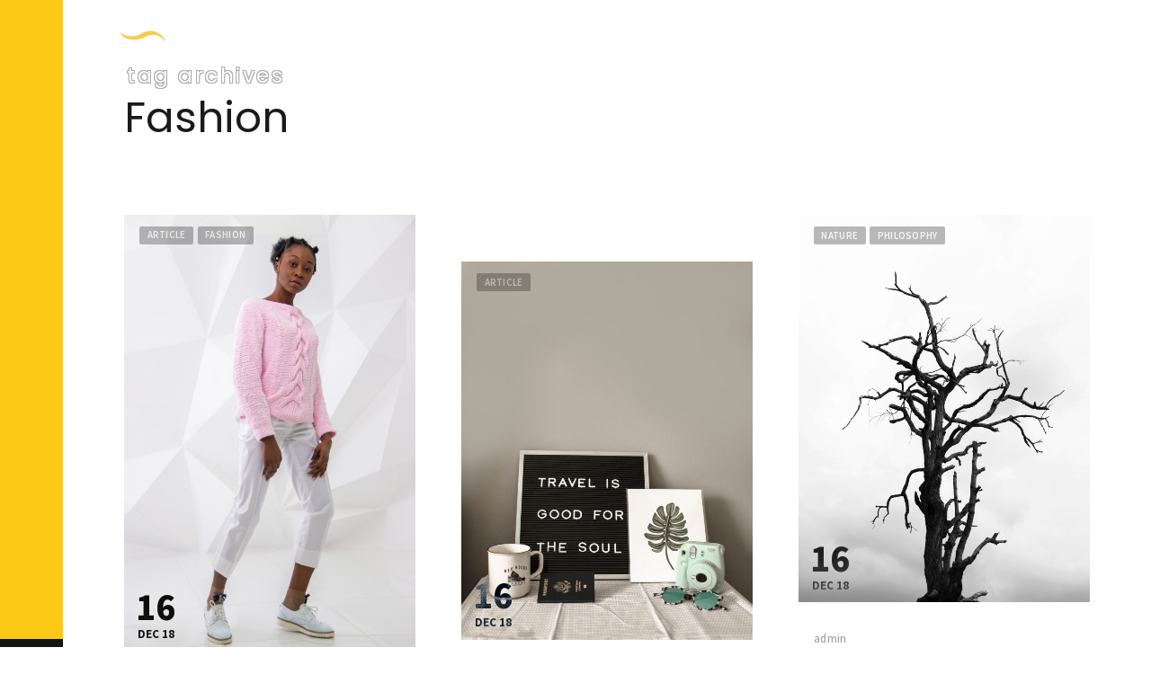

--- FILE ---
content_type: text/html; charset=UTF-8
request_url: https://caritashealthcare.sg/tag/fashion/
body_size: 47634
content:
<!DOCTYPE html>
<html lang="en-US" class="no-js aiteko-ajax-enabled">
<head>
<meta charset="UTF-8">
<meta name="viewport" content="width=device-width, initial-scale=1">
<link rel="profile" href="http://gmpg.org/xfn/11">
<link href="https://cdn.datatables.net/1.10.22/css/jquery.dataTables.min.css" rel="stylesheet"/>

<link href="https://caritashealthcare.sg/wp-content/themes/aiteko/assets/css/custom.css" rel="stylesheet">
<style type="text/css">
	.modalDialog {
	position: fixed;
	font-family: Arial, Helvetica, sans-serif;
	top: 0;
	right: 0;
	bottom: 0;
	left: 0;
	background: rgba(0,0,0,0.8);
	z-index: 99999;
	opacity:1;
	-webkit-transition: opacity 400ms ease-in;
	-moz-transition: opacity 400ms ease-in;
	transition: opacity 400ms ease-in;
	pointer-events: auto;
}
.modalDialog:target {
	opacity:1;
	pointer-events: auto;
}

.modalDialog > div {
	width: 400px;
	position: relative;
	margin: 10% auto;
	padding: 5px 20px 13px 20px;
	border-radius: 10px;
	background: #fff;
	background: -moz-linear-gradient(#fff, #999);
	background: -webkit-linear-gradient(#fff, #999);
	background: -o-linear-gradient(#fff, #999);
}

.close {
	background: #606061;
	color: #FFFFFF;
	line-height: 25px;
	position: absolute;
	right: -12px;
	text-align: center;
	top: -10px;
	width: 24px;
	text-decoration: none;
	font-weight: bold;
	-webkit-border-radius: 12px;
	-moz-border-radius: 12px;
	border-radius: 12px;
	-moz-box-shadow: 1px 1px 3px #000;
	-webkit-box-shadow: 1px 1px 3px #000;
	box-shadow: 1px 1px 3px #000;
}

.close:hover { background: #00d9ff; }
</style>
<script>(function(html){'use strict';html.className = html.className.replace(/\bno-js\b/,'js')})(document.documentElement);</script>
<title>Fashion &#8211; Caritas</title>
<link rel='dns-prefetch' href='//www.google.com' />
<link rel='dns-prefetch' href='//fonts.googleapis.com' />
<link rel='dns-prefetch' href='//s.w.org' />
<link rel="alternate" type="application/rss+xml" title="Caritas &raquo; Feed" href="https://caritashealthcare.sg/feed/" />
<link rel="alternate" type="application/rss+xml" title="Caritas &raquo; Comments Feed" href="https://caritashealthcare.sg/comments/feed/" />
<link rel="alternate" type="application/rss+xml" title="Caritas &raquo; Fashion Tag Feed" href="https://caritashealthcare.sg/tag/fashion/feed/" />
		<!-- This site uses the Google Analytics by ExactMetrics plugin v7.0.1 - Using Analytics tracking - https://www.exactmetrics.com/ -->
		<!-- Note: ExactMetrics is not currently configured on this site. The site owner needs to authenticate with Google Analytics in the ExactMetrics settings panel. -->
					<!-- No UA code set -->
				<!-- / Google Analytics by ExactMetrics -->
				<script type="text/javascript">
			window._wpemojiSettings = {"baseUrl":"https:\/\/s.w.org\/images\/core\/emoji\/13.0.0\/72x72\/","ext":".png","svgUrl":"https:\/\/s.w.org\/images\/core\/emoji\/13.0.0\/svg\/","svgExt":".svg","source":{"concatemoji":"https:\/\/caritashealthcare.sg\/wp-includes\/js\/wp-emoji-release.min.js?ver=5.5.17"}};
			!function(e,a,t){var n,r,o,i=a.createElement("canvas"),p=i.getContext&&i.getContext("2d");function s(e,t){var a=String.fromCharCode;p.clearRect(0,0,i.width,i.height),p.fillText(a.apply(this,e),0,0);e=i.toDataURL();return p.clearRect(0,0,i.width,i.height),p.fillText(a.apply(this,t),0,0),e===i.toDataURL()}function c(e){var t=a.createElement("script");t.src=e,t.defer=t.type="text/javascript",a.getElementsByTagName("head")[0].appendChild(t)}for(o=Array("flag","emoji"),t.supports={everything:!0,everythingExceptFlag:!0},r=0;r<o.length;r++)t.supports[o[r]]=function(e){if(!p||!p.fillText)return!1;switch(p.textBaseline="top",p.font="600 32px Arial",e){case"flag":return s([127987,65039,8205,9895,65039],[127987,65039,8203,9895,65039])?!1:!s([55356,56826,55356,56819],[55356,56826,8203,55356,56819])&&!s([55356,57332,56128,56423,56128,56418,56128,56421,56128,56430,56128,56423,56128,56447],[55356,57332,8203,56128,56423,8203,56128,56418,8203,56128,56421,8203,56128,56430,8203,56128,56423,8203,56128,56447]);case"emoji":return!s([55357,56424,8205,55356,57212],[55357,56424,8203,55356,57212])}return!1}(o[r]),t.supports.everything=t.supports.everything&&t.supports[o[r]],"flag"!==o[r]&&(t.supports.everythingExceptFlag=t.supports.everythingExceptFlag&&t.supports[o[r]]);t.supports.everythingExceptFlag=t.supports.everythingExceptFlag&&!t.supports.flag,t.DOMReady=!1,t.readyCallback=function(){t.DOMReady=!0},t.supports.everything||(n=function(){t.readyCallback()},a.addEventListener?(a.addEventListener("DOMContentLoaded",n,!1),e.addEventListener("load",n,!1)):(e.attachEvent("onload",n),a.attachEvent("onreadystatechange",function(){"complete"===a.readyState&&t.readyCallback()})),(n=t.source||{}).concatemoji?c(n.concatemoji):n.wpemoji&&n.twemoji&&(c(n.twemoji),c(n.wpemoji)))}(window,document,window._wpemojiSettings);
		</script>
		<style type="text/css">
img.wp-smiley,
img.emoji {
	display: inline !important;
	border: none !important;
	box-shadow: none !important;
	height: 1em !important;
	width: 1em !important;
	margin: 0 .07em !important;
	vertical-align: -0.1em !important;
	background: none !important;
	padding: 0 !important;
}
</style>
	<link rel='stylesheet' id='mapstyle-css'  href='https://caritashealthcare.sg/wp-content/plugins/multi-location-google-map//style.css?ver=5.5.17' type='text/css' media='all' />
<link rel='stylesheet' id='wp-block-library-css'  href='https://caritashealthcare.sg/wp-includes/css/dist/block-library/style.min.css?ver=5.5.17' type='text/css' media='all' />
<link rel='stylesheet' id='wp-block-library-theme-css'  href='https://caritashealthcare.sg/wp-includes/css/dist/block-library/theme.min.css?ver=5.5.17' type='text/css' media='all' />
<link rel='stylesheet' id='contact-form-7-css'  href='https://caritashealthcare.sg/wp-content/plugins/contact-form-7/includes/css/styles.css?ver=5.4.2' type='text/css' media='all' />
<link rel='stylesheet' id='aiteko-fonts-css'  href='//fonts.googleapis.com/css?family=Poppins%3A100%2C100i%2C200%2C200i%2C300%2C300i%2C400%2C400i%2C500%2C500i%2C600%2C600i%2C700%2C700i%2C800%2C800i%2C900%2C900i%7CSource+Sans+Pro%3A200%2C200i%2C300%2C300i%2C400%2C400i%2C600%2C600i%2C700%2C700i%2C900%2C900i&#038;subset=latin%2Clatin-ext&#038;ver=1.0' type='text/css' media='all' />
<link rel='stylesheet' id='aiteko-global-css'  href='https://caritashealthcare.sg/wp-content/themes/aiteko/assets/css/site.css?ver=1767706183' type='text/css' media='all' />
<link rel='stylesheet' id='aiteko-skin-css'  href='https://caritashealthcare.sg/wp-content/uploads/aiteko-dynamic-css/aiteko-custom-skin.css?ver=1641621946' type='text/css' media='all' />
<script type='text/javascript' src='https://caritashealthcare.sg/wp-content/plugins/wip-themes-core/assets/js/pace.min.js?ver=1.0.0' id='pace-js-js'></script>
<script type='text/javascript' src='https://caritashealthcare.sg/wp-includes/js/jquery/jquery.js?ver=1.12.4-wp' id='jquery-core-js'></script>
<link rel="https://api.w.org/" href="https://caritashealthcare.sg/wp-json/" /><link rel="alternate" type="application/json" href="https://caritashealthcare.sg/wp-json/wp/v2/tags/8" /><link rel="EditURI" type="application/rsd+xml" title="RSD" href="https://caritashealthcare.sg/xmlrpc.php?rsd" />
<link rel="wlwmanifest" type="application/wlwmanifest+xml" href="https://caritashealthcare.sg/wp-includes/wlwmanifest.xml" /> 
<meta name="generator" content="WordPress 5.5.17" />
<link rel="icon" href="https://caritashealthcare.sg/wp-content/uploads/2022/01/cropped-fevicon-icon-32x32.png" sizes="32x32" />
<link rel="icon" href="https://caritashealthcare.sg/wp-content/uploads/2022/01/cropped-fevicon-icon-192x192.png" sizes="192x192" />
<link rel="apple-touch-icon" href="https://caritashealthcare.sg/wp-content/uploads/2022/01/cropped-fevicon-icon-180x180.png" />
<meta name="msapplication-TileImage" content="https://caritashealthcare.sg/wp-content/uploads/2022/01/cropped-fevicon-icon-270x270.png" />

<script>
"use strict";
if( typeof Pace === "object" ) {
	var aitekoRender = false;
	Pace.once("start", function(e){
	    var prog = document.querySelector(".aiteko-load-line"),stat = document.querySelector(".aiteko-load-text"),tot = 100,cprog = 0,progper = 0;
		aitekoRender = window.setInterval(function(){
			progper = parseInt(Pace.bar.progress);
			if ( progper > cprog ) {
				prog.style.height = progper+"%";
				stat.innerHTML = progper+"%";
				cprog = progper;
			}
		},10);
	});
	Pace.once("done", function(e){
		if ( aitekoRender ) {
			document.querySelector(".aiteko-load-text").innerHTML = "100%";
			clearInterval(aitekoRender);			
		}
	});
	jQuery(window).one("load",function(){
		if ( aitekoRender ) {
			document.querySelector(".aiteko-load-text").innerHTML = "100%";
			clearInterval(aitekoRender);
			aitekoRender = false;
		}
		jQuery(window).trigger("aitekoDoneLoad");
	});
}
</script>
<script>
/* <![CDATA[ */
window.paceOptions = {restartOnRequestAfter: false,restartOnPushState: false,startOnPageLoad: false};
/* ]]> */
</script>
	</head>

<body class="archive tag tag-fashion tag-8 wp-custom-logo wp-embed-responsive elementor-default elementor-kit-364">

<div id="aiteko-site-loader" class="aiteko-site-loader"><span class="asl-before"></span><span class="asl-after"></span><span class="aiteko-load-line"></span><span class="aiteko-load-text">0%</span></div>
<div id="aiteko-master">
	<div class="top-menu-logo">
    	<a href="https://caritashealthcare.sg/" class="custom-logo-link" rel="home" itemprop="url"><img src="https://caritashealthcare.sg/wp-content/uploads/2020/12/footer-logo.png" class="custom-logo" itemprop="logo" alt="" /></a>    </div>

	<div class="aiteko-side">

		<div class="aiteko-side-ui">

					<div class="main-menu-container-wrap">
<div class="main-menu-container"><ul id="aiteko-nav" class="menu"><li id="menu-item-672" class="menu-item menu-item-type-post_type menu-item-object-page menu-item-home menu-item-672"><a href="https://caritashealthcare.sg/">Home</a></li>
<li id="menu-item-489" class="menu-item menu-item-type-post_type menu-item-object-page menu-item-has-children menu-item-489"><a href="https://caritashealthcare.sg/about/">About Us</a>
<ul class="sub-menu">
	<li id="menu-item-3979" class="menu-item menu-item-type-custom menu-item-object-custom menu-item-3979"><a href="https://caritashealthcare.sg/about/#our-vision">Our Vision</a></li>
	<li id="menu-item-3978" class="menu-item menu-item-type-custom menu-item-object-custom menu-item-3978"><a href="https://caritashealthcare.sg/about/#our-mission">Our Mission</a></li>
	<li id="menu-item-4925" class="menu-item menu-item-type-post_type menu-item-object-page menu-item-4925"><a href="https://caritashealthcare.sg/team/">Team</a></li>
</ul>
</li>
<li id="menu-item-1881" class="menu-item menu-item-type-post_type menu-item-object-page menu-item-1881"><a href="https://caritashealthcare.sg/products/">Products</a></li>
<li id="menu-item-1897" class="menu-item menu-item-type-post_type menu-item-object-page menu-item-1897"><a href="https://caritashealthcare.sg/manufacture-facility/">Manufacturing</a></li>
<li id="menu-item-3029" class="menu-item menu-item-type-post_type menu-item-object-page menu-item-3029"><a href="https://caritashealthcare.sg/global-presence/">Global Presence</a></li>
<li id="menu-item-3302" class="menu-item menu-item-type-post_type menu-item-object-page menu-item-3302"><a href="https://caritashealthcare.sg/csr-policy/">CSR Policy</a></li>
<li id="menu-item-888" class="menu-item menu-item-type-post_type menu-item-object-page menu-item-888"><a href="https://caritashealthcare.sg/career/">Career</a></li>
<li id="menu-item-452" class="menu-item menu-item-type-post_type menu-item-object-page menu-item-452"><a href="https://caritashealthcare.sg/contact-us/">Contact Us</a></li>
</ul></div></div>

			<div class="aiteko--header-footer">
				<div class="aiteko--copyright-text">
									</div>
			</div>
		</div>

	</div>

	<div class="aiteko-side-handler">
		<div class="aiteko-search-button">
					</div>
		<button class="aiteko-hamburger__menu hamburger hamburger--arrowalt" type="button">
			<span class="hamburger-box">
				<span class="hamburger-inner"></span>
			</span>
		</button>
		<div class="aiteko-social-follow">
					</div>
	</div>

	<div class="aiteko-main">

		<div class="aiteko-content-container" id="aiteko-content-container">

	<main id="main" class="site-content">
<header id="archive-title">
<h1><span class="shadowed">Tag archives</span>Fashion</h1></header>
<div class="post-grids">
<div class="post-grid-sizer"></div>

<article id="post-91" class="post-masonry-list post-grid post-91 post type-post status-publish format-standard has-post-thumbnail hentry category-article category-fashion tag-aboom tag-fashion tag-wonderful">
	<div class="ui-post-wrap">
		<div class="entry-thumbnail">
			<a class="thumbnail-link" href="https://caritashealthcare.sg/the-return-of-color-blends-and-the-story-behind-it/" rel="bookmark"><img width="683" height="1024" src="https://caritashealthcare.sg/wp-content/uploads/2018/12/pexels-photo-885580-683x1024.jpeg" class="attachment-large size-large wp-post-image" alt="" loading="lazy" srcset="https://caritashealthcare.sg/wp-content/uploads/2018/12/pexels-photo-885580-683x1024.jpeg 683w, https://caritashealthcare.sg/wp-content/uploads/2018/12/pexels-photo-885580-200x300.jpeg 200w, https://caritashealthcare.sg/wp-content/uploads/2018/12/pexels-photo-885580-768x1152.jpeg 768w, https://caritashealthcare.sg/wp-content/uploads/2018/12/pexels-photo-885580-1024x1536.jpeg 1024w, https://caritashealthcare.sg/wp-content/uploads/2018/12/pexels-photo-885580-1365x2048.jpeg 1365w, https://caritashealthcare.sg/wp-content/uploads/2018/12/pexels-photo-885580-scaled.jpeg 1707w" sizes="(max-width: 683px) 100vw, 683px" /></a>
			<span class="preloader-block"></span>
			<span class="screen-reader-text">Posted on</span> <time class="entry-date published updated" datetime="2018-12-16T01:25:03+00:00"><span class="day">16</span><span class="month-and-year">Dec 18</span></time><span class="cat-links"><span class="screen-reader-text">Posted in</span><a href="https://caritashealthcare.sg/category/article/" rel="category tag">Article</a> <a href="https://caritashealthcare.sg/category/fashion/" rel="category tag">Fashion</a></span>			<a class="read-more-block" href="https://caritashealthcare.sg/the-return-of-color-blends-and-the-story-behind-it/">
				<svg viewBox="0 0 512 512">
					<g fill="currentColor" fill-rule="evenodd" class="line-arrow">
						<path d="M295.6 163.7c-5.1 5-5.1 13.3-.1 18.4l60.8 60.9H124.9c-7.1 0-12.9 5.8-12.9 13s5.8 13 12.9 13h231.3l-60.8 60.9c-5 5.1-4.9 13.3.1 18.4 5.1 5 13.2 5 18.3-.1l82.4-83c1.1-1.2 2-2.5 2.7-4.1.7-1.6 1-3.3 1-5 0-3.4-1.3-6.6-3.7-9.1l-82.4-83c-4.9-5.2-13.1-5.3-18.2-.3z"/>
					</g>
				</svg>		
			</a>
					</div>

		<footer class="entry-footer">
			<span class="author vcard"><a class="url fn n" href="https://caritashealthcare.sg/author/admin/">admin</a></span>		</footer>

		<header class="entry-header">
			<h4 class="entry-title"><a href="https://caritashealthcare.sg/the-return-of-color-blends-and-the-story-behind-it/" title="The return of color blends, and the story behind it">The return of color blends, and the story behind it</a></h4>
		</header>


	</div>
</article>
<div class="post-grids-spacer post-grid"></div>
<article id="post-89" class="post-masonry-list post-grid post-89 post type-post status-publish format-standard has-post-thumbnail hentry category-nature category-philosophy tag-aboom tag-fashion tag-wonderful">
	<div class="ui-post-wrap">
		<div class="entry-thumbnail">
			<a class="thumbnail-link" href="https://caritashealthcare.sg/black-out-black-in-monotone-lover/" rel="bookmark"><img width="710" height="947" src="https://caritashealthcare.sg/wp-content/uploads/2018/12/pexels-photo-216695-768x1024.jpeg" class="attachment-large size-large wp-post-image" alt="" loading="lazy" srcset="https://caritashealthcare.sg/wp-content/uploads/2018/12/pexels-photo-216695-768x1024.jpeg 768w, https://caritashealthcare.sg/wp-content/uploads/2018/12/pexels-photo-216695-225x300.jpeg 225w, https://caritashealthcare.sg/wp-content/uploads/2018/12/pexels-photo-216695-1152x1536.jpeg 1152w, https://caritashealthcare.sg/wp-content/uploads/2018/12/pexels-photo-216695-1536x2048.jpeg 1536w, https://caritashealthcare.sg/wp-content/uploads/2018/12/pexels-photo-216695-900x1200.jpeg 900w, https://caritashealthcare.sg/wp-content/uploads/2018/12/pexels-photo-216695-scaled.jpeg 1920w" sizes="(max-width: 710px) 100vw, 710px" /></a>
			<span class="preloader-block"></span>
			<span class="screen-reader-text">Posted on</span> <time class="entry-date published updated" datetime="2018-12-16T01:14:05+00:00"><span class="day">16</span><span class="month-and-year">Dec 18</span></time><span class="cat-links"><span class="screen-reader-text">Posted in</span><a href="https://caritashealthcare.sg/category/nature/" rel="category tag">Nature</a> <a href="https://caritashealthcare.sg/category/philosophy/" rel="category tag">Philosophy</a></span>			<a class="read-more-block" href="https://caritashealthcare.sg/black-out-black-in-monotone-lover/">
				<svg viewBox="0 0 512 512">
					<g fill="currentColor" fill-rule="evenodd" class="line-arrow">
						<path d="M295.6 163.7c-5.1 5-5.1 13.3-.1 18.4l60.8 60.9H124.9c-7.1 0-12.9 5.8-12.9 13s5.8 13 12.9 13h231.3l-60.8 60.9c-5 5.1-4.9 13.3.1 18.4 5.1 5 13.2 5 18.3-.1l82.4-83c1.1-1.2 2-2.5 2.7-4.1.7-1.6 1-3.3 1-5 0-3.4-1.3-6.6-3.7-9.1l-82.4-83c-4.9-5.2-13.1-5.3-18.2-.3z"/>
					</g>
				</svg>		
			</a>
					</div>

		<footer class="entry-footer">
			<span class="author vcard"><a class="url fn n" href="https://caritashealthcare.sg/author/admin/">admin</a></span>		</footer>

		<header class="entry-header">
			<h4 class="entry-title"><a href="https://caritashealthcare.sg/black-out-black-in-monotone-lover/" title="Black out, black in. Monotone lover">Black out, black in. Monotone lover</a></h4>
		</header>


	</div>
</article>
<div class="post-grids-spacer post-grid wide"></div>
<article id="post-82" class="post-masonry-list post-grid post-82 post type-post status-publish format-standard has-post-thumbnail hentry category-article tag-aboom tag-clean tag-fashion tag-wonderful tag-world">
	<div class="ui-post-wrap">
		<div class="entry-thumbnail">
			<a class="thumbnail-link" href="https://caritashealthcare.sg/oo-dear-friend-i-have-a-new-car-yay/" rel="bookmark"><img width="710" height="924" src="https://caritashealthcare.sg/wp-content/uploads/2018/12/pexels-photo-1051073-787x1024.jpeg" class="attachment-large size-large wp-post-image" alt="" loading="lazy" srcset="https://caritashealthcare.sg/wp-content/uploads/2018/12/pexels-photo-1051073-787x1024.jpeg 787w, https://caritashealthcare.sg/wp-content/uploads/2018/12/pexels-photo-1051073-231x300.jpeg 231w, https://caritashealthcare.sg/wp-content/uploads/2018/12/pexels-photo-1051073-768x999.jpeg 768w, https://caritashealthcare.sg/wp-content/uploads/2018/12/pexels-photo-1051073-1181x1536.jpeg 1181w, https://caritashealthcare.sg/wp-content/uploads/2018/12/pexels-photo-1051073-1574x2048.jpeg 1574w, https://caritashealthcare.sg/wp-content/uploads/2018/12/pexels-photo-1051073-scaled.jpeg 1968w" sizes="(max-width: 710px) 100vw, 710px" /></a>
			<span class="preloader-block"></span>
			<span class="screen-reader-text">Posted on</span> <time class="entry-date published updated" datetime="2018-12-16T00:57:52+00:00"><span class="day">16</span><span class="month-and-year">Dec 18</span></time><span class="cat-links"><span class="screen-reader-text">Posted in</span><a href="https://caritashealthcare.sg/category/article/" rel="category tag">Article</a></span>			<a class="read-more-block" href="https://caritashealthcare.sg/oo-dear-friend-i-have-a-new-car-yay/">
				<svg viewBox="0 0 512 512">
					<g fill="currentColor" fill-rule="evenodd" class="line-arrow">
						<path d="M295.6 163.7c-5.1 5-5.1 13.3-.1 18.4l60.8 60.9H124.9c-7.1 0-12.9 5.8-12.9 13s5.8 13 12.9 13h231.3l-60.8 60.9c-5 5.1-4.9 13.3.1 18.4 5.1 5 13.2 5 18.3-.1l82.4-83c1.1-1.2 2-2.5 2.7-4.1.7-1.6 1-3.3 1-5 0-3.4-1.3-6.6-3.7-9.1l-82.4-83c-4.9-5.2-13.1-5.3-18.2-.3z"/>
					</g>
				</svg>		
			</a>
					</div>

		<footer class="entry-footer">
			<span class="author vcard"><a class="url fn n" href="https://caritashealthcare.sg/author/admin/">admin</a></span>		</footer>

		<header class="entry-header">
			<h4 class="entry-title"><a href="https://caritashealthcare.sg/oo-dear-friend-i-have-a-new-car-yay/" title="Oo Dear friend, I have a new car! Yay!">Oo Dear friend, I have a new car! Yay!</a></h4>
		</header>


	</div>
</article>

<article id="post-67" class="post-masonry-list post-grid post-67 post type-post status-publish format-standard has-post-thumbnail hentry category-article category-nature tag-aboom tag-fashion tag-powerful tag-super tag-wonderful">
	<div class="ui-post-wrap">
		<div class="entry-thumbnail">
			<a class="thumbnail-link" href="https://caritashealthcare.sg/the-ghost-river-something-you-need-to-know/" rel="bookmark"><img width="710" height="473" src="https://caritashealthcare.sg/wp-content/uploads/2019/01/pexels-photo-963486-1024x682.jpeg" class="attachment-large size-large wp-post-image" alt="" loading="lazy" srcset="https://caritashealthcare.sg/wp-content/uploads/2019/01/pexels-photo-963486-1024x682.jpeg 1024w, https://caritashealthcare.sg/wp-content/uploads/2019/01/pexels-photo-963486-300x200.jpeg 300w, https://caritashealthcare.sg/wp-content/uploads/2019/01/pexels-photo-963486-768x512.jpeg 768w, https://caritashealthcare.sg/wp-content/uploads/2019/01/pexels-photo-963486-1536x1024.jpeg 1536w, https://caritashealthcare.sg/wp-content/uploads/2019/01/pexels-photo-963486.jpeg 2000w" sizes="(max-width: 710px) 100vw, 710px" /></a>
			<span class="preloader-block"></span>
			<span class="screen-reader-text">Posted on</span> <time class="entry-date published updated" datetime="2018-12-15T23:24:08+00:00"><span class="day">15</span><span class="month-and-year">Dec 18</span></time><span class="cat-links"><span class="screen-reader-text">Posted in</span><a href="https://caritashealthcare.sg/category/article/" rel="category tag">Article</a> <a href="https://caritashealthcare.sg/category/nature/" rel="category tag">Nature</a></span>			<a class="read-more-block" href="https://caritashealthcare.sg/the-ghost-river-something-you-need-to-know/">
				<svg viewBox="0 0 512 512">
					<g fill="currentColor" fill-rule="evenodd" class="line-arrow">
						<path d="M295.6 163.7c-5.1 5-5.1 13.3-.1 18.4l60.8 60.9H124.9c-7.1 0-12.9 5.8-12.9 13s5.8 13 12.9 13h231.3l-60.8 60.9c-5 5.1-4.9 13.3.1 18.4 5.1 5 13.2 5 18.3-.1l82.4-83c1.1-1.2 2-2.5 2.7-4.1.7-1.6 1-3.3 1-5 0-3.4-1.3-6.6-3.7-9.1l-82.4-83c-4.9-5.2-13.1-5.3-18.2-.3z"/>
					</g>
				</svg>		
			</a>
					</div>

		<footer class="entry-footer">
			<span class="author vcard"><a class="url fn n" href="https://caritashealthcare.sg/author/admin/">admin</a></span>		</footer>

		<header class="entry-header">
			<h4 class="entry-title"><a href="https://caritashealthcare.sg/the-ghost-river-something-you-need-to-know/" title="The ghost river, something you need to know">The ghost river, something you need to know</a></h4>
		</header>


	</div>
</article>

<article id="post-57" class="post-masonry-list post-grid post-57 post type-post status-publish format-standard has-post-thumbnail hentry category-fashion category-nature tag-aboom tag-fashion tag-powerful tag-wonderful tag-world">
	<div class="ui-post-wrap">
		<div class="entry-thumbnail">
			<a class="thumbnail-link" href="https://caritashealthcare.sg/world-of-columns-shrinks-grows-and-everything-in-between/" rel="bookmark"><img width="710" height="835" src="https://caritashealthcare.sg/wp-content/uploads/2018/12/pexels-photo-1051077-871x1024.jpeg" class="attachment-large size-large wp-post-image" alt="" loading="lazy" srcset="https://caritashealthcare.sg/wp-content/uploads/2018/12/pexels-photo-1051077-871x1024.jpeg 871w, https://caritashealthcare.sg/wp-content/uploads/2018/12/pexels-photo-1051077-255x300.jpeg 255w, https://caritashealthcare.sg/wp-content/uploads/2018/12/pexels-photo-1051077-768x902.jpeg 768w, https://caritashealthcare.sg/wp-content/uploads/2018/12/pexels-photo-1051077-1307x1536.jpeg 1307w, https://caritashealthcare.sg/wp-content/uploads/2018/12/pexels-photo-1051077-1743x2048.jpeg 1743w, https://caritashealthcare.sg/wp-content/uploads/2018/12/pexels-photo-1051077.jpeg 2000w" sizes="(max-width: 710px) 100vw, 710px" /></a>
			<span class="preloader-block"></span>
			<span class="screen-reader-text">Posted on</span> <time class="entry-date published updated" datetime="2018-12-15T20:01:46+00:00"><span class="day">15</span><span class="month-and-year">Dec 18</span></time><span class="cat-links"><span class="screen-reader-text">Posted in</span><a href="https://caritashealthcare.sg/category/fashion/" rel="category tag">Fashion</a> <a href="https://caritashealthcare.sg/category/nature/" rel="category tag">Nature</a></span>			<a class="read-more-block" href="https://caritashealthcare.sg/world-of-columns-shrinks-grows-and-everything-in-between/">
				<svg viewBox="0 0 512 512">
					<g fill="currentColor" fill-rule="evenodd" class="line-arrow">
						<path d="M295.6 163.7c-5.1 5-5.1 13.3-.1 18.4l60.8 60.9H124.9c-7.1 0-12.9 5.8-12.9 13s5.8 13 12.9 13h231.3l-60.8 60.9c-5 5.1-4.9 13.3.1 18.4 5.1 5 13.2 5 18.3-.1l82.4-83c1.1-1.2 2-2.5 2.7-4.1.7-1.6 1-3.3 1-5 0-3.4-1.3-6.6-3.7-9.1l-82.4-83c-4.9-5.2-13.1-5.3-18.2-.3z"/>
					</g>
				</svg>		
			</a>
					</div>

		<footer class="entry-footer">
			<span class="author vcard"><a class="url fn n" href="https://caritashealthcare.sg/author/admin/">admin</a></span>		</footer>

		<header class="entry-header">
			<h4 class="entry-title"><a href="https://caritashealthcare.sg/world-of-columns-shrinks-grows-and-everything-in-between/" title="World of columns. Shrinks, grows and everything in between">World of columns. Shrinks, grows and everything in between</a></h4>
		</header>


	</div>
</article>

<article id="post-39" class="post-masonry-list post-grid post-39 post type-post status-publish format-standard has-post-thumbnail hentry category-article category-fashion tag-aboom tag-fashion tag-wonderful">
	<div class="ui-post-wrap">
		<div class="entry-thumbnail">
			<a class="thumbnail-link" href="https://caritashealthcare.sg/the-fashion-week-ladies-follow-this-10-rules/" rel="bookmark"><img width="683" height="1024" src="https://caritashealthcare.sg/wp-content/uploads/2019/01/pexels-photo-905913-683x1024.jpeg" class="attachment-large size-large wp-post-image" alt="" loading="lazy" srcset="https://caritashealthcare.sg/wp-content/uploads/2019/01/pexels-photo-905913-683x1024.jpeg 683w, https://caritashealthcare.sg/wp-content/uploads/2019/01/pexels-photo-905913-200x300.jpeg 200w, https://caritashealthcare.sg/wp-content/uploads/2019/01/pexels-photo-905913-768x1152.jpeg 768w, https://caritashealthcare.sg/wp-content/uploads/2019/01/pexels-photo-905913-1024x1536.jpeg 1024w, https://caritashealthcare.sg/wp-content/uploads/2019/01/pexels-photo-905913-1366x2048.jpeg 1366w, https://caritashealthcare.sg/wp-content/uploads/2019/01/pexels-photo-905913-scaled.jpeg 1707w" sizes="(max-width: 683px) 100vw, 683px" /></a>
			<span class="preloader-block"></span>
			<span class="screen-reader-text">Posted on</span> <time class="entry-date published updated" datetime="2018-11-24T19:16:58+00:00"><span class="day">24</span><span class="month-and-year">Nov 18</span></time><span class="cat-links"><span class="screen-reader-text">Posted in</span><a href="https://caritashealthcare.sg/category/article/" rel="category tag">Article</a> <a href="https://caritashealthcare.sg/category/fashion/" rel="category tag">Fashion</a></span>			<a class="read-more-block" href="https://caritashealthcare.sg/the-fashion-week-ladies-follow-this-10-rules/">
				<svg viewBox="0 0 512 512">
					<g fill="currentColor" fill-rule="evenodd" class="line-arrow">
						<path d="M295.6 163.7c-5.1 5-5.1 13.3-.1 18.4l60.8 60.9H124.9c-7.1 0-12.9 5.8-12.9 13s5.8 13 12.9 13h231.3l-60.8 60.9c-5 5.1-4.9 13.3.1 18.4 5.1 5 13.2 5 18.3-.1l82.4-83c1.1-1.2 2-2.5 2.7-4.1.7-1.6 1-3.3 1-5 0-3.4-1.3-6.6-3.7-9.1l-82.4-83c-4.9-5.2-13.1-5.3-18.2-.3z"/>
					</g>
				</svg>		
			</a>
					</div>

		<footer class="entry-footer">
			<span class="author vcard"><a class="url fn n" href="https://caritashealthcare.sg/author/admin/">admin</a></span>		</footer>

		<header class="entry-header">
			<h4 class="entry-title"><a href="https://caritashealthcare.sg/the-fashion-week-ladies-follow-this-10-rules/" title="The Fashion Week! Ladies, follow this 10 rules">The Fashion Week! Ladies, follow this 10 rules</a></h4>
		</header>


	</div>
</article>

<article id="post-72" class="post-masonry-list post-grid post-72 post type-post status-publish format-standard has-post-thumbnail hentry category-fashion category-nature tag-aboom tag-fashion tag-wonderful">
	<div class="ui-post-wrap">
		<div class="entry-thumbnail">
			<a class="thumbnail-link" href="https://caritashealthcare.sg/the-black-friday/" rel="bookmark"><img width="683" height="1024" src="https://caritashealthcare.sg/wp-content/uploads/2019/01/pexels-photo-709791-683x1024.jpeg" class="attachment-large size-large wp-post-image" alt="" loading="lazy" srcset="https://caritashealthcare.sg/wp-content/uploads/2019/01/pexels-photo-709791-683x1024.jpeg 683w, https://caritashealthcare.sg/wp-content/uploads/2019/01/pexels-photo-709791-200x300.jpeg 200w, https://caritashealthcare.sg/wp-content/uploads/2019/01/pexels-photo-709791-768x1152.jpeg 768w, https://caritashealthcare.sg/wp-content/uploads/2019/01/pexels-photo-709791-1024x1536.jpeg 1024w, https://caritashealthcare.sg/wp-content/uploads/2019/01/pexels-photo-709791-1365x2048.jpeg 1365w, https://caritashealthcare.sg/wp-content/uploads/2019/01/pexels-photo-709791-scaled.jpeg 1707w" sizes="(max-width: 683px) 100vw, 683px" /></a>
			<span class="preloader-block"></span>
			<span class="screen-reader-text">Posted on</span> <time class="entry-date published updated" datetime="2018-11-12T23:32:15+00:00"><span class="day">12</span><span class="month-and-year">Nov 18</span></time><span class="cat-links"><span class="screen-reader-text">Posted in</span><a href="https://caritashealthcare.sg/category/fashion/" rel="category tag">Fashion</a> <a href="https://caritashealthcare.sg/category/nature/" rel="category tag">Nature</a></span>			<a class="read-more-block" href="https://caritashealthcare.sg/the-black-friday/">
				<svg viewBox="0 0 512 512">
					<g fill="currentColor" fill-rule="evenodd" class="line-arrow">
						<path d="M295.6 163.7c-5.1 5-5.1 13.3-.1 18.4l60.8 60.9H124.9c-7.1 0-12.9 5.8-12.9 13s5.8 13 12.9 13h231.3l-60.8 60.9c-5 5.1-4.9 13.3.1 18.4 5.1 5 13.2 5 18.3-.1l82.4-83c1.1-1.2 2-2.5 2.7-4.1.7-1.6 1-3.3 1-5 0-3.4-1.3-6.6-3.7-9.1l-82.4-83c-4.9-5.2-13.1-5.3-18.2-.3z"/>
					</g>
				</svg>		
			</a>
					</div>

		<footer class="entry-footer">
			<span class="author vcard"><a class="url fn n" href="https://caritashealthcare.sg/author/admin/">admin</a></span>		</footer>

		<header class="entry-header">
			<h4 class="entry-title"><a href="https://caritashealthcare.sg/the-black-friday/" title="The Black Friday.">The Black Friday.</a></h4>
		</header>


	</div>
</article>
</div><!-- .post-grids -->

	</main>


		<footer id="aiteko-site-footer" class="aiteko-site-footer">

			<div class="site-footer__wrap">

				<div class="footer-widgets">
<div class="aiteko-row">

	<div class="aiteko-col-3">
			</div>

	<div class="aiteko-col-3">
			</div>

	<div class="aiteko-col-3">
			</div>

</div>
</div>
				<div class="site-footer__last-bar">
					<div class="footer-menu-container"><ul id="footer-nav" class="menu"><li id="menu-item-518" class="menu-item menu-item-type-post_type menu-item-object-page menu-item-518"><a href="https://caritashealthcare.sg/about/">About</a></li>
<li id="menu-item-3720" class="menu-item menu-item-type-post_type menu-item-object-page menu-item-3720"><a href="https://caritashealthcare.sg/products/">Products</a></li>
<li id="menu-item-896" class="menu-item menu-item-type-post_type menu-item-object-page menu-item-896"><a href="https://caritashealthcare.sg/global-presence-old/">Global Presence</a></li>
<li id="menu-item-3717" class="menu-item menu-item-type-post_type menu-item-object-page menu-item-3717"><a href="https://caritashealthcare.sg/manufacture-facility/">Manufacturing</a></li>
<li id="menu-item-5308" class="menu-item menu-item-type-post_type menu-item-object-page menu-item-5308"><a href="https://caritashealthcare.sg/csr-policy/">CSR Policy</a></li>
<li id="menu-item-520" class="menu-item menu-item-type-post_type menu-item-object-page menu-item-520"><a href="https://caritashealthcare.sg/contact-us/">Contact Us</a></li>
</ul></div>
										<div class="aiteko--copyright-text">
											</div>
				</div>

			</div>

		</footer>

		</div><!-- .aiteko-content-container -->

	</div><!-- .aiteko-main -->

</div><!-- #aiteko-master -->


<div id="openModal" class="modalDialog" style="display: none;">
    <div>
        <a href="javascript:void(0)" onclick="closeModal()" title="Close" class="close">X</a>
        <h2>Job Enquiry Form</h2>
        <div role="form" class="wpcf7" id="wpcf7-f1813-o1" lang="en-US" dir="ltr">
<div class="screen-reader-response"><p role="status" aria-live="polite" aria-atomic="true"></p> <ul></ul></div>
<form action="/tag/fashion/#wpcf7-f1813-o1" method="post" class="wpcf7-form init" enctype="multipart/form-data" novalidate="novalidate" data-status="init">
<div style="display: none;">
<input type="hidden" name="_wpcf7" value="1813" />
<input type="hidden" name="_wpcf7_version" value="5.4.2" />
<input type="hidden" name="_wpcf7_locale" value="en_US" />
<input type="hidden" name="_wpcf7_unit_tag" value="wpcf7-f1813-o1" />
<input type="hidden" name="_wpcf7_container_post" value="0" />
<input type="hidden" name="_wpcf7_posted_data_hash" value="" />
<input type="hidden" name="_wpcf7_recaptcha_response" value="" />
</div>
<div class="career-form-main">
<p><span class="wpcf7-form-control-wrap dynamichidden-479"><input type="hidden" name="dynamichidden-479" value="" size="40" class="wpcf7-form-control wpcf7dtx-dynamictext wpcf7-dynamichidden" aria-invalid="false" /></span></p>
<ul>
<li>
      <label>Name<br />
      <span class="wpcf7-form-control-wrap Name"><input type="text" name="Name" value="" size="40" class="wpcf7-form-control wpcf7-text wpcf7-validates-as-required" aria-required="true" aria-invalid="false" /></span></label>
    </li>
<li>
      <label>E-mail<br />
     <span class="wpcf7-form-control-wrap Email"><input type="email" name="Email" value="" size="40" class="wpcf7-form-control wpcf7-text wpcf7-email wpcf7-validates-as-required wpcf7-validates-as-email" aria-required="true" aria-invalid="false" /></span></label>
    </li>
<li>
      <label>Contact Number<br />
      <span class="wpcf7-form-control-wrap contact-number"><input type="tel" name="contact-number" value="" size="40" class="wpcf7-form-control wpcf7-text wpcf7-tel wpcf7-validates-as-required wpcf7-validates-as-tel" aria-required="true" aria-invalid="false" /></span></label>
    </li>
<li>
      <label>Qualification<br />
      <span class="wpcf7-form-control-wrap Qualification"><input type="text" name="Qualification" value="" size="40" class="wpcf7-form-control wpcf7-text" aria-invalid="false" /></span></label>
    </li>
<li>
      <label>Experience<span class="wpcf7-form-control-wrap Experience"><input type="text" name="Experience" value="" size="40" class="wpcf7-form-control wpcf7-text wpcf7-validates-as-required" aria-required="true" aria-invalid="false" /></span><br />
      </label>
    </li>
<li>
      <label>Current Employer<br />
      <span class="wpcf7-form-control-wrap CurrentEmployer"><input type="text" name="CurrentEmployer" value="" size="40" class="wpcf7-form-control wpcf7-text" aria-invalid="false" /></span></label>
    </li>
<li>
     <label>Current CTC<br />
      <span class="wpcf7-form-control-wrap Current-ctc"><input type="text" name="Current-ctc" value="" size="40" class="wpcf7-form-control wpcf7-text wpcf7-validates-as-required" aria-required="true" aria-invalid="false" /></span></label>
    </li>
<li>
     <label>Current Position<br />
      <span class="wpcf7-form-control-wrap Current-Position"><input type="text" name="Current-Position" value="" size="40" class="wpcf7-form-control wpcf7-text" aria-invalid="false" /></span></label>
    </li>
<li>
     <label>Current Location<br />
      <span class="wpcf7-form-control-wrap Current-Location"><input type="text" name="Current-Location" value="" size="40" class="wpcf7-form-control wpcf7-text" aria-invalid="false" /></span></label>
    </li>
<li>
     <label>Date Of Birth<br />
      <span class="wpcf7-form-control-wrap date-336"><input type="date" name="date-336" value="" class="wpcf7-form-control wpcf7-date wpcf7-validates-as-date" aria-invalid="false" /></span><br />
      </label>
    </li>
<li>
     <label>Upload Resume<br />
      <span class="wpcf7-form-control-wrap Upload-Resume"><input type="file" name="Upload-Resume" size="40" class="wpcf7-form-control wpcf7-file wpcf7-validates-as-required" accept=".jpg,.jpeg,.png,.gif,.pdf,.doc,.docx,.ppt,.pptx,.odt,.avi,.ogg,.m4a,.mov,.mp3,.mp4,.mpg,.wav,.wmv" aria-required="true" aria-invalid="false" /></span></label>
    </li>
<li class="full"><input type="submit" value="Submit" class="wpcf7-form-control wpcf7-submit" /></li>
</ul>
</div>
<div class="wpcf7-response-output" aria-hidden="true"></div></form></div>   	</div>
</div>



<div id="aiteko--ptpre"></div><div id="aiteko--pt0"></div><div id="aiteko--pt1"></div><div id="aiteko-search-form"><div class="aiteko--search"><form role="search" method="get" class="search-form" action="https://caritashealthcare.sg/">
				<label>
					<span class="screen-reader-text">Search for:</span>
					<input type="search" class="search-field" placeholder="Search &hellip;" value="" name="s" />
				</label>
				<input type="submit" class="search-submit" value="Search" />
			</form><a class="aiteko--close-search-form" href="#"><svg xmlns="http://www.w3.org/2000/svg" viewBox="0 0 512 512"><path d="M278.6 256l68.2-68.2c6.2-6.2 6.2-16.4 0-22.6-6.2-6.2-16.4-6.2-22.6 0L256 233.4l-68.2-68.2c-6.2-6.2-16.4-6.2-22.6 0-3.1 3.1-4.7 7.2-4.7 11.3 0 4.1 1.6 8.2 4.7 11.3l68.2 68.2-68.2 68.2c-3.1 3.1-4.7 7.2-4.7 11.3 0 4.1 1.6 8.2 4.7 11.3 6.2 6.2 16.4 6.2 22.6 0l68.2-68.2 68.2 68.2c6.2 6.2 16.4 6.2 22.6 0 6.2-6.2 6.2-16.4 0-22.6L278.6 256z"/></svg></a></div></div><script>
	jQuery( function( $ ) {
		"use strict";
		var reszz = function() {
			var mW = $('.aiteko-main').width(),
				aIt = $('.aiteko-the-content').width(),
				lft = (mW - aIt)/2 ;

			$('.alignfull').each(function(){
				var x=this, dstyle=$(x).data('dstyle');
				if ( typeof dstyle !== 'undefined' ) {
					$(x).attr('style', dstyle);
				}
				$(x).css({ width : mW+'px', marginLeft: -1*lft+'px' });
			});

			$('.elementor-section-stretched').each(function(){
				var x=this, dstyle=$(x).data('dstyle');
				if ( typeof dstyle !== 'undefined' ) {
					$(x).attr('style', dstyle);
				}
				$(x).css({ width : mW+'px', left: -1*lft+'px' });
			});

			$('.alignwide').each(function(){
				var x=this, dstyle=$(x).data('dstyle');
				$(x).removeAttr('style');
				if ( typeof dstyle !== 'undefined' ) {
					$(x).attr('style', dstyle);
				}
				if ( lft > 50 ) {
					$(x).css({ width : (aIt+lft)+'px', marginLeft: -1*(lft/2)+'px' });
				}
			});
		}, resxx = function() {
			$('.alignfull, .elementor-section-stretched').each(function() {
				var dstyle = $(this).attr('style');
				$(this).data('dstyle', dstyle);
			});
			$('.alignwide').each(function() {
				var dstyle = $(this).attr('style');
				$(this).data('dstyle', dstyle);
			});
			reszz();
		};

		$(window).on( 'load', function() {
			var hgh = $(window).height();
			resxx();
		}).on('resize', function() {
			reszz();
		});
	});
</script>
	<script type='text/javascript' src='https://caritashealthcare.sg/wp-includes/js/dist/vendor/wp-polyfill.min.js?ver=7.4.4' id='wp-polyfill-js'></script>
<script type='text/javascript' id='wp-polyfill-js-after'>
( 'fetch' in window ) || document.write( '<script src="https://caritashealthcare.sg/wp-includes/js/dist/vendor/wp-polyfill-fetch.min.js?ver=3.0.0"></scr' + 'ipt>' );( document.contains ) || document.write( '<script src="https://caritashealthcare.sg/wp-includes/js/dist/vendor/wp-polyfill-node-contains.min.js?ver=3.42.0"></scr' + 'ipt>' );( window.DOMRect ) || document.write( '<script src="https://caritashealthcare.sg/wp-includes/js/dist/vendor/wp-polyfill-dom-rect.min.js?ver=3.42.0"></scr' + 'ipt>' );( window.URL && window.URL.prototype && window.URLSearchParams ) || document.write( '<script src="https://caritashealthcare.sg/wp-includes/js/dist/vendor/wp-polyfill-url.min.js?ver=3.6.4"></scr' + 'ipt>' );( window.FormData && window.FormData.prototype.keys ) || document.write( '<script src="https://caritashealthcare.sg/wp-includes/js/dist/vendor/wp-polyfill-formdata.min.js?ver=3.0.12"></scr' + 'ipt>' );( Element.prototype.matches && Element.prototype.closest ) || document.write( '<script src="https://caritashealthcare.sg/wp-includes/js/dist/vendor/wp-polyfill-element-closest.min.js?ver=2.0.2"></scr' + 'ipt>' );
</script>
<script type='text/javascript' id='contact-form-7-js-extra'>
/* <![CDATA[ */
var wpcf7 = {"api":{"root":"https:\/\/caritashealthcare.sg\/wp-json\/","namespace":"contact-form-7\/v1"}};
/* ]]> */
</script>
<script type='text/javascript' src='https://caritashealthcare.sg/wp-content/plugins/contact-form-7/includes/js/index.js?ver=5.4.2' id='contact-form-7-js'></script>
<script type='text/javascript' src='https://caritashealthcare.sg/wp-content/themes/aiteko/assets/js/smooth-scrollbar.js?ver=1.0.1' id='smooth-scrollbar-js-js'></script>
<script type='text/javascript' src='https://caritashealthcare.sg/wp-content/plugins/elementor/assets/lib/slick/slick.min.js?ver=1.8.1' id='jquery-slick-js'></script>
<script type='text/javascript' src='https://caritashealthcare.sg/wp-includes/js/imagesloaded.min.js?ver=4.1.4' id='imagesloaded-js'></script>
<script type='text/javascript' src='https://caritashealthcare.sg/wp-includes/js/masonry.min.js?ver=4.2.2' id='masonry-js'></script>
<script type='text/javascript' src='https://caritashealthcare.sg/wp-includes/js/jquery/jquery.masonry.min.js?ver=3.1.2b' id='jquery-masonry-js'></script>
<script type='text/javascript' src='https://caritashealthcare.sg/wp-content/themes/aiteko/assets/js/pixi.min.js?ver=4.8.5' id='pixi-js-js'></script>
<script type='text/javascript' src='https://caritashealthcare.sg/wp-content/themes/aiteko/assets/js/jarallax.min.js?ver=1.10.6' id='jarallax-js-js'></script>
<script type='text/javascript' src='https://caritashealthcare.sg/wp-content/themes/aiteko/assets/js/anime.min.js?ver=2.2.0' id='anime-js-js'></script>
<script type='text/javascript' src='https://caritashealthcare.sg/wp-content/themes/aiteko/assets/js/magnific-popup.min.js?ver=1.1.0' id='magnific-popup-js-js'></script>
<script type='text/javascript' src='https://caritashealthcare.sg/wp-content/themes/aiteko/assets/js/datatable.min.js?ver=1.0.1' id='datatable-js-js'></script>
<script type='text/javascript' src='https://caritashealthcare.sg/wp-content/themes/aiteko/assets/js/global.js?ver=1767706183' id='aiteko-js-global-js'></script>
<script type='text/javascript' src='https://www.google.com/recaptcha/api.js?render=6Ld8EAYaAAAAAG8lMuJMLLj1uLHhEOL58ISvhPSk&#038;ver=3.0' id='google-recaptcha-js'></script>
<script type='text/javascript' id='wpcf7-recaptcha-js-extra'>
/* <![CDATA[ */
var wpcf7_recaptcha = {"sitekey":"6Ld8EAYaAAAAAG8lMuJMLLj1uLHhEOL58ISvhPSk","actions":{"homepage":"homepage","contactform":"contactform"}};
/* ]]> */
</script>
<script type='text/javascript' src='https://caritashealthcare.sg/wp-content/plugins/contact-form-7/modules/recaptcha/index.js?ver=5.4.2' id='wpcf7-recaptcha-js'></script>
<script type='text/javascript' src='https://caritashealthcare.sg/wp-includes/js/wp-embed.min.js?ver=5.5.17' id='wp-embed-js'></script>

<script>

function closeModal() {
	jQuery("#openModal").hide();
}

function openJobCareer(position) {
	jQuery("#openModal").show();
	jQuery(".wpcf7dtx-dynamictext").val(position);
	jQuery(".wpcf7-not-valid-tip").hide();
	jQuery(".wpcf7-response-output").hide();
}

function tabOpen(id) {
	//alert(id);
	jQuery(".products-des-right").hide();
	jQuery(".tab"+id+"-sec").show();
	jQuery(".des-tab-sec ul li a").removeClass('active');
	jQuery(".des-tab-sec ul li a").removeClass('current-menu');
	jQuery(".product-left-sec-"+id).addClass('active');
	jQuery(".product-left-sec-"+id).addClass('current-menu');
}

</script>

<script>

jQuery(function(){
   /*jQuery('.timeline-nav').slick({
      slidesToShow: 12,
      slidesToScroll: 1,
      asNavFor: '.timeline-slider',
      centerMode: false,
      focusOnSelect: true,
       mobileFirst: true,
      arrows: true,
      infinite:false,
       responsive: [
           {
          breakpoint: 768,
          settings: {
            slidesToShow: 2,
           }
          },
         {
          breakpoint: 0,
          settings: {
            slidesToShow: 4,
            slidesToScroll: 2,
          }
        }
     ]
  });*/
  
   jQuery('.timeline-slider').slick({
      slidesToShow: 1,
      slidesToScroll: 1,
      arrows: true,
	  dots:false,
     /* asNavFor: '.timeline-nav',*/     
      centerMode: true,     
      cssEase: 'ease',
       edgeFriction: 0.5,
       mobileFirst: true,
       speed: 500,
       responsive: [
         {
          breakpoint: 0,
          settings: {
              centerMode: false
          }
        },
           {
          breakpoint: 768,
          settings: {
              centerMode: true
          }
        }
     ]
  });
 
});

</script>

<script>

jQuery('.flag').slick({
    slidesToShow: 6,
    slidesToScroll:1,
    dots: false,
	arrows: true,
    infinite: true,
	autoplay:true,
  	autoplaySpeed:3000,
    cssEase: 'linear',
	responsive: [
    {
      breakpoint: 1024,
      settings: {
        slidesToShow: 4,
        slidesToScroll: 4,
        infinite: true,
        dots: true
      }
    },
    {
      breakpoint: 600,
      settings: {
        slidesToShow: 2,
        slidesToScroll: 2
      }
    },
    {
      breakpoint: 480,
      settings: {
        slidesToShow: 1,
        slidesToScroll: 1
      }
    }
  ]
});
function openPresence(id) {
  jQuery("#myModal"+id).show();
  jQuery("#myModal"+id).addClass('open-global-presence');
  jQuery("#myModal"+id).removeClass('close-global-presence');
}

jQuery( "span.close" ).click(function() {
  jQuery(".caritas-modal").hide();
  jQuery(".caritas-modal").addClass('close-global-presence');
  jQuery(".caritas-modal").removeClass('open-global-presence');
});

</script>

<script>

jQuery('.home-slick-slider').slick({
  dots: false,
  infinite: true,
  slidesToShow:1,
  slidesToScroll:1,
  speed: 2000,
  fade: true,
  cssEase: 'linear',
  arrows: false,
  autoplay: true,
  autoplaySpeed: 2000,
  responsive: [
    {
      breakpoint: 1024,
      settings: {
        slidesToShow: 1,
        slidesToScroll: 1,
        infinite: true,
        dots: false
      }
    },
    {
      breakpoint: 600,
      settings: {
        slidesToShow: 1,
        slidesToScroll: 1
      }
    },
    {
      breakpoint: 480,
      settings: {
        slidesToShow: 1,
        slidesToScroll: 1
      }
    }
    // You can unslick at a given breakpoint now by adding:
    // settings: "unslick"
    // instead of a settings object
  ]
});

</script>

</body>

</html>


--- FILE ---
content_type: text/css
request_url: https://caritashealthcare.sg/wp-content/themes/aiteko/assets/css/custom.css
body_size: 34843
content:
.what-we-do{font-weight:600;}
.hamburger-inner, .hamburger-inner::before, .hamburger-inner::after{background-color:#00407c !important;}
.aiteko-side-handler .aiteko-search-button .aiteko-search__button svg{color:#00407c !important;}
.aiteko-side-handler{border-right:none !important;}

.top-menu-logo{position: absolute;left:10%; z-index: 999; padding:20px 0;}
.aiteko-side-ui .main-menu-container-wrap .main-menu-container {padding:5rem 0 1rem 0 !important;}
/*.aiteko-side-handler .aiteko-social-follow{display:none !important;}*/

#aiteko--ptpre, #aiteko--pt0, #aiteko--pt1 {background: #00407c !important;}
#aiteko--ptpre{background-image:url(../images/footer-logo.png) !important; background-repeat:no-repeat !important; background-position-x: 50% !important; background-position-y: 50% !important; z-index: 999 !important;}
/*#aiteko--pt1{display:none !important;}
#aiteko--pt0{display:none !important;}*/

h1.entry-page-title.onviewport:after{background:none !important;}
h1.entry-page-title.onviewport:before{background:none !important;}

.aiteko-site-footer .site-footer__last-bar .aiteko-social-follow .aiteko-social__button{display:none;}
.aiteko-site-footer .site-footer__last-bar .aiteko-social--list-wrap .aiteko-social--list{}
.aiteko-site-footer .site-footer__last-bar .footer-menu-container{margin-left:0px; /*width:33.333%;*/ width:50%;}
.aiteko-site-footer .aiteko-social-follow{width:33.333%;}
.aiteko--copyright-text{text-align: right; margin-right: 0px;/* width: 33.333%;*/ width:50%;}
.aiteko-social--list-wrap ul li:first-child{display:none;}
.aiteko-social--list-wrap ul{text-align:center;}
.aiteko-social--list-wrap ul li{display: inline-block; padding: 0px 5px;}

.aiteko--header-footer .aiteko--copyright-text{text-align: left;}
.aiteko-side-handler{background-color:#fcc916 !important;}
.aiteko-side-handler:hover{background-color:#FFF !important;}

.core-value-sec ul{margin-left:0px !important;}
.core-value-sec ul li{list-style:none;}

.presence-box{margin: 5px;
    background-color: #FCC916;}
.presence-box .elementor-widget-wrap{background-color:#fff;}
.presence-box-text{min-height:395px;}
.presence-box-text h3{font-size:20px;font-weight:600; background-color:#F1F1F1; padding:10px; min-height:70px; display:flex; align-items:center; text-align: center; justify-content: center;}
.presence-box-text p{padding:10px;}
.presence-box .elementor-widget{margin-bottom:0px !important;}

.home-slick-slider .inner-cover{display:flex!important; flex-wrap: wrap !important; align-items:center !important;align-content: center;}
.home-slick-slider .inner-cover .thought-text, .home-slick-slider .inner-cover .thought-image{width:50%;}
.home-slick-slider .inner-cover .thought-text h3{font-weight:600; font-size:20px; line-height:32px; padding:0 30px; margin:0px;}
.home-slick-slider .inner-cover .thought-image img{width:100%; object-fit: cover; height:100%;}

/*================ products list ==================*/

.products-grid-main{padding:80px 0;}
.products-grid-main .products-grid-sizer{display: inline-block;}
.products-grid-main .products-grid-sizer .products-grid {padding: 0 1.5vw 0 1.5vw;}
.products-grid-main .products-grid-sizer .products-grid{width:33.333%;display: inline-block; float: left; text-align:center; margin-bottom:45px;}
.products-grid-main .products-grid-sizer .products-grid .products-inner{padding: 0.5rem;background: #fff;border: 1px solid #eee;}
.products-grid-main .products-title{margin: 0;padding: 0 0 0.5rem 0; min-height:50px;}
.products-grid-main .products-inner h3{position: relative;font-weight: 600;font-size:20px; line-height: 1.6em; margin: 0 0 0 !important;padding: 0 0 0;}
.products-grid-main .products-inner .products-thumbnail-link{display: block; margin: 0; padding: 0; position: relative;}

.portfolio-grids .portfolio-grid .portfolio-inner{padding: 0.5rem !important;}
.elementor-widget-container .portfolio-grids .portfolio-grid {padding: 0 1vw 0 1vw !important;}
/*.portfolio-grids .portfolio-grid .portfolio-inner .portfolio-entry-header{padding: 0 0 1rem !important;}*/
.portfolio-grids .portfolio-grid-sizer {width: 33.333334% !important;}
.portfolio-grids .portfolio-grid {width: 33.333334% !important; flex: 0 0 33.333334% !important; max-width: 33.333334% !important; padding: 0 2vw !important;}

/*======================== Products Detail ===============*/

.product-detail-top-sec h3{font-weight:600; font-size:30px; line-height:40px; text-transform:uppercase; font-family: "Source Sans Pro" Sans-serif;}

.des-tab-sec{min-height:500px; background-color:#fff;}
.des-tab-sec ul{margin:0px !important;}
.des-tab-sec ul li{list-style:none; width: 100%;}
.des-tab-sec ul li:first-child{margin-top:0px !important;}
.des-tab-sec ul li a{color:#010101; font-weight:600; font-size:16px; line-height:24px; text-transform:uppercase; font-family: "Poppins", Sans-serif; padding:12px 30px;width: 100%; display: inline-block;}
.des-tab-sec ul li a:hover{background: #fcc916;}
.des-tab-sec ul li a.active{background: #fcc916;}
.des-tab-sec ul li a.current-menu:after{right: -15px; border: solid 8px transparent;content: " ";height: 0; width: 0; position: absolute; pointer-events: none;border-left-color: #fcc916;top: 50%;margin-top: -8px;}
.des-tab-sec ul li a.current-menu{position:relative;}

.list-option-sec .des-right-tab-sec{margin-top:0px;}
.list-option-sec .des-right-tab-sec h3{padding: 15px 0 0 0px;}

.product-table-main{background-color:#fff; padding:15px;}
.product-table-main h3{ font-size:24px; font-weight:600; text-transform: uppercase; margin:0px;  margin-bottom: 15px;}
.tab1-sec h3{float:left;}
.product-table-main table.dataTable{width:100% !important;}
.product-table-main table{border-spacing: 0px 10px; border: none !important; border-collapse: inherit !important;}
.product-table-main table.dataTable thead th{border-bottom:none !important; display:none;;}
.product-table-main table.fold-table > tbody > tr.view td:first-child:before, .product-table-main table.fold-table > tbody > tr.view th:first-child:before{position:absolute;top: 50%; right: 15px; width:20px; height:20px;margin-top:-10px; background-image:url(../images/plus-black.svg); color: #000;content: ""; transition: all .3s ease; background-repeat: no-repeat; background-position:center center;}
.product-table-main table.fold-table > tbody > tr.view td:first-child, table.fold-table > tbody > tr.view th:first-child {position:relative;padding-left:20px;}
.product-table-main table.fold-table > tbody > tr.view td, table.fold-table > tbody > tr.view th {cursor: pointer;}
.product-table-main table.fold-table > tbody > tr.view.open td:first-child:before, table.fold-table > tbody > tr.view.open th:first-child:before {/*transform: rotate(-180deg);*/ background-image: url(../images/minus-black.svg); background-repeat: no-repeat; background-position:center center;}
.product-table-main table.fold-table > tbody > tr.fold {display: none;}
.product-table-main table.fold-table > tbody > tr.fold.open {display: table-row;}
.product-table-main .fold-table tr.view{background: #fcc916;}
.product-table-main .fold-table tr.view td{ font-size:17px; font-weight:600; font-family: "Poppins", Sans-serif;}

.product-table-main .fold-content ul{margin: 0px !important;}
.product-table-main .fold-content ul li{list-style:none;}
.product-table-main .fold-content ul li strong{font-size:17px; font-weight:600; margin-right:5px;}
.product-table-main .fold-content ul li p{display:inline-block; margin-left:10px; font-weight:600; color:#5C5C5C; margin:0px; font-size:17px;} 

.product-table-main .fold-content tr td{padding:0px !important;}
.product-table-main table.fold-table > tbody > tr.fold{padding:0 0.5rem !important;}

.dataTables_filter{float:right; width:30%; margin-top:-40px;}
.dataTables_filter label{display:flex;}
.dataTables_filter input[type="search"]{margin-left: 10px;height:35px !important; padding: 3px 10px !important;}

.des-right-tab-sec{min-height:500px; background-color:#fff; margin-top:80px;}
.des-right-tab-sec h3{font-size:24px; font-weight: 600; text-transform: uppercase;margin: 0px; margin-bottom: 15px;}
.des-right-tab-sec ul{margin:0px !important; border: 1px solid #eee;}
.des-right-tab-sec ul li{list-style:none; width: 100%;}
.des-right-tab-sec ul li:first-child{margin-top:0px !important;}
.des-right-tab-sec ul li a{color:#010101; font-weight:600; font-size:16px; line-height:24px; text-transform:uppercase; font-family: "Poppins", Sans-serif; padding:12px 15px;width: 100%; display: inline-block;}
.des-right-tab-sec ul li a:hover{background: #fcc916;}
.des-right-tab-sec ul li a.active{background: #fcc916;}
.des-right-tab-sec ul li a.current-menu{position:relative;}



.product-cat-table-main{background-color:#fff; padding: 30px 50px 15px 0px;}
.product-cat-table-main h3{ font-size:24px; font-weight:600; text-transform: uppercase; margin:0px;  margin-bottom: 15px;}
.tab1-sec h3{float:left;}
.product-cat-table-main table.dataTable{width:100% !important;}
.product-cat-table-main table{/*border-spacing: 0px 10px;*/ border: none !important; border-collapse: inherit !important;}
.product-cat-table-main table.dataTable thead th{border-bottom:none !important; display:none;}
.product-cat-table-main table.fold-table > tbody > tr.view td:first-child:before, .product-table-main table.fold-table > tbody > tr.view th:first-child:before{position:absolute;top: 50%; right: 15px; width:20px; height:20px;margin-top:-10px; background-image:url(../images/plus.svg); color: #000;content: ""; transition: all .3s ease; background-repeat: no-repeat; background-position:center center;}
.product-cat-table-main table.fold-table > tbody > tr.view td:first-child, table.fold-table > tbody > tr.view th:first-child {position:relative;padding-left:20px;}
.product-cat-table-main table.fold-table > tbody > tr.view td, table.fold-table > tbody > tr.view th {cursor: pointer; border-bottom: 1px solid #eee; padding:15px 10px; padding-left:0px !important;}
.product-cat-table-main table.fold-table > tbody > tr.view.open td:first-child:before, table.fold-table > tbody > tr.view.open th:first-child:before {/*transform: rotate(-180deg);*/ background-image: url(../images/minus.svg); background-repeat: no-repeat; background-position:center center;}
.product-cat-table-main table.fold-table > tbody > tr.fold {display: none;}
.product-cat-table-main table.fold-table > tbody > tr.fold.open {display: table-row; background-color:#eee;}
.product-cat-table-main .fold-table tr.view{background:#fff;}
.product-cat-table-main .fold-table tr.view td{ font-size:17px; font-weight:600; font-family: "Poppins", Sans-serif; color:#141414;}

.product-cat-table-main .fold-content ul{margin: 0px !important;}
.product-cat-table-main .fold-content ul li{list-style:none;}
.product-cat-table-main .fold-content ul li.visible-name{display:none;}
.product-cat-table-main .fold-content ul li strong{font-size:17px; font-weight:600; margin-right:5px;}
.product-cat-table-main .fold-content ul li p{display:inline-block; margin-left:10px; font-weight:600; color:#5C5C5C; margin:0px; font-size:17px;} 

.product-cat-table-main .fold-content tr td{padding:0px !important;}
.product-cat-table-main table.fold-table > tbody > tr.fold{padding:0 0.5rem !important;}

.product-wrapper-detail .elementor-widget-tabs .elementor-tabs-wrapper{ padding: 15px 15px 0 0px;}
.product-wrapper-detail .elementor-tab-title{background-color:#fcc916; border-right:5px solid #fff !important;}
.product-wrapper-detail .elementor-widget-tabs.elementor-tabs-view-horizontal .elementor-tab-desktop-title.elementor-active{background-color:#010101; color:#fcc916;}
.product-wrapper-detail .elementor-widget-tabs .elementor-tab-content{padding:0px !important;}
.product-wrapper-detail .elementor-widget-tabs .elementor-tab-desktop-title{text-transform:uppercase; font-size: .875em !important; padding:12px 25px !important;}


.all_products-template .site-content {padding: 0rem 2rem 0rem 2rem;}

/*.elementor-tabs-wrapper{position:sticky; top:0; background:#fff; z-index:999;}*/
.heroPanelShort{background-color:#141414; width: 100%;float: left; margin: 0; padding: 0; position: relative; overflow: hidden;}
.heroPanelShortText{width: 75%; margin: 0 auto; padding: 0; z-index: 2; position: relative;}
.heroPanelShortText h1 {color:#fcc916;font-size: 2.75em;line-height: 60px; text-transform: uppercase;padding: 70px 0 120px; font-weight:600;}
.applyMask{ bottom: -13% !important; height: 195px; margin-top: -195px; position: absolute; bottom: 0; left: 0; z-index: 1; background-color:#141414;}

.pro-title-box{background-color:#141414;  position: relative;}
.pro-title-box .title-name{width: 75%; margin: 0 auto; padding: 0; z-index: 2; position: relative;}
.pro-title-box .title-name {color:#fcc916;font-size: 2.75em;line-height: 60px; text-transform: uppercase;padding: 70px 0 120px; font-weight:600;}
.pro-title-box .bottom-white{padding: 30px 0;border-top-right-radius: 50px; background-color:#fff; }

/*================= =================*/

.manufacture-inner p{margin-top:0px !important;} 

.prod-1{padding:10px;background:#F0EFEF;width:100% !important;height:200px;transition:all ease-in-out 0.2s;-moz-transition:all ease-in-out 0.2s;-ms-transition:all ease-in-out 0.2s;-webkit-transition:all ease-in-out 0.2s;-o-transition:all ease-in-out 0.2s;}
.thumbnail-3{display:inline-block;vertical-align:top;cursor:pointer;box-shadow:1px 1px 1px 0px rgba(0,0,0,.2);position:relative;overflow:hidden;}
.thumbnail-3 .figcaption{-webkit-transform:all 500ms ease-out;transition:all 500ms ease-out;position:absolute;height:200px;width:100%;top:0;opacity: 1;-webkit-transform:scale(0);transform:scale(0);text-align:center;background:#e8e8e8;color:#000;font-size:12px;font-weight:bold;right:0;}
.thumbnail-3 .figcaption p{padding:0 20px;line-height:21px;position:relative;top:20px;color:#00407c; font-weight:600; font-size: 14px;}
.thumbnail-3:hover .figcaption{opacity:1;-webkit-transform:scale(1);transform:scale(1);}
.thumbnail-3:hover .figure{display:none;}
.prod-1 img{position:relative;top:15px;right:5px;}
.prod-1 .text{width:87%;line-height:23px;}
.prod-1 h5{color:#00407c;font-weight:bold;text-align:center;margin:70px 0 5px 0;font-size:16px;}

/*================= Contact Us =================*/

.contact-info ul{margin-left:0px !important;}
.contact-info li{list-style:none; padding-left:50px; margin-bottom:30px !important;}
.contact-info li.location{background-image:url(../images/location.png); background-repeat:no-repeat;}
.contact-info li.phone{background-image:url(../images/phone.png); background-repeat:no-repeat;}
.contact-info li.email{background-image:url(../images/email.png); background-repeat:no-repeat;}
.contact-info h3{font-size:22px;font-weight: 600;text-transform: uppercase; line-height: 20px; padding-top:7px;}
.contact-info ul li p{margin-top:0px !important;}




/*========================== Career page ================*/

.job-vacancies ul.elementor-icon-list-items{margin:0px !important;}

.career-form-main{padding-bottom:30px; display: inline-block; width: 100%; max-height:450px; overflow-y: scroll;}
.career-form-main ul{margin:0px !important;}
.career-form-main li{list-style:none; width:49%; padding: 0 15px; display:inline-block; margin-bottom: 15px !important; float: left;}
.career-form-main li:nth-child(2n+1){clear:left;}
.career-form-main li.full{width:100%;}
.career-form-main input[type="file"]{padding:6px !important;}
.career-form-main ul li br{display:none;}
.career-form-main input[type="submit"], .contact-detail-main input[type="submit"]{font-family: "Poppins", Sans-serif; font-size: 16px; text-transform: uppercase; letter-spacing: 0px;fill: #00407c;   color: #00407c; background-color: rgba(0,0,0,0); border-style: solid;border-width: 1px 1px 1px 1px; border-color: #00407c; border-radius: 2px 2px 2px 2px;}
.career-form-main input[type="submit"]:hover, .contact-detail-main input[type="submit"]:hover{color: #FFFFFF; background-color: #2E6B92; border-color: #2E6B92;}
.career-btn{font-family: "Poppins", Sans-serif; font-size: 16px; letter-spacing: 0px; fill: #2E6B92; color: #2E6B92;  background-color: rgba(0,0,0,0); border-style: solid; border-width: 1px 1px 1px 1px; border-color: #2E6B92; border-radius: 2px 2px 2px 2px; padding:8px 24px;}
.career-btn:hover{color: #FFFFFF;background-color: #2E6B92; border-color: #2E6B92;}

/*.modalDialog{display:block;}*/
.modal-body {max-height: calc(100vh - 210px);overflow-y: auto;}
.modalDialog > div { width: 650px !important; margin: 4% auto !important; background:#fefefe !important;}
.modalDialog h2{font-size:24px; text-align:center; padding-top:10px; text-transform: uppercase; font-weight: 600;}
.close:hover{background:#cdcdcd !important;}

span.wpcf7-not-valid-tip{background-color: transparent !important;color: #f00 !important; box-shadow: none !important;padding: 0px !important;    font-weight: normal !important;}
.year-info{display:none !important;}  


/*================= Global Page =========*/

.referer-warning{display:none;}
.container {/*background-color:#2e6b92;*/ display: flex;justify-content: center;align-items: center;flex-direction: column; -webkit-transition: border-color 0.15s ease-in-out, box-shadow 0.15s ease-in-out;}
.timeline {width: 100%; position: relative; margin-top:20px;}
.timeline-nav__item {width: auto;height: auto; text-align:left; opacity: 0.8; background: transparent;color: #2e6b92 ;margin: 15px 25px !important;	 position: relative; font-size:17px;line-height: 28px; font-weight: 400;outline: none; cursor: pointer;}
.timeline-nav__item::before {content: "";position: absolute;top: 30px; left:5%;transform: translateX(-50%); width:12px; height:12px; border-radius: 100%; background-color: #2e6b92;transition: 0.2s;}
.timeline-nav__item:last-child{text-align:right;}
.timeline-nav__item:last-child:before{right:0; left:auto;}

.timeline-nav__item.slick-current { color:#fcc916;opacity: 1;}
.timeline-nav__item.slick-current::before {background-color: #fcc916;}
.timeline-wrapper {position: relative;width: 100%;height: 580px; margin: 60px auto 20px;}

.timeline-nav{width:100%; display:none;}
.timeline-wrapper .slick-arrow{ position:absolute; top:-45px; cursor:pointer; border:none; width:30px; height:96px; text-indent:-99999px; outline:none; }
.timeline-wrapper .slick-prev{ right:25px; background:url(../images/prev-arrow.png) left top no-repeat; opacity: 0.5;}
.timeline-wrapper .slick-next{ right:1px; background:url(../images/next-arrow.png) left top no-repeat; opacity: 0.5;}
/*.timeline-nav__item{width:45% !important; float:left;}*/

.timeline-year {z-index: 5;font-size: 35px; color: #fff; background:#fcc916; padding: 15px 26px;transition: opacity 1.2s;position: absolute; right: 0;	 opacity: 0;}
.timeline-title {color:#010101; font-size: 26px; line-height: 30px; font-weight: 400;}
.timeline-text {font-size: 18px; line-height: 28px; color: #010101;}
.timeline .slick-current:after {background-color: rgba(0, 52, 113, 0);}
.timeline .slick-current .timeline-year {opacity: 1;}
.timeline .slick-current .timeline-slide__content { opacity: 1;}

.timeline .slick-track {height: 100%;}
.timeline-slide {position: relative;overflow: hidden; background-repeat: no-repeat; outline: none; background-size: auto 400px, cover; background-position: top;margin: 0 24px; width: 80%; z-index: 1;}
.timeline-slide:after {content: ""; position: absolute; top: 0; left: 0;width: 100%; height: 100%; /*background-color: rgba(46, 107, 146, .8);*/ z-index: 2;}
.timeline-slide__content {z-index: 5; position: absolute; top: 280px;background:#fcc916; width: 70%; left: 50%; transform: translate(-50%, 0px); padding: 20px 30px; opacity: 0; transition: opacity 1s;}

.timeline-slider { height: 100%;}
.timeline .slick-list {height: 100%;}

.flag-icon-main .elementor-widget:not(:last-child){margin-bottom:15px !important;}
.flag-icon-main p{font-size:17px; font-weight:600; margin:0px !important;}

.flag-slider .inner{padding:0 10px; text-align:center; outline:none;}
.flag-slider .inner p{margin-top:10px !important; font-weight:600;}
.flag-slider .slick-arrow{ position:absolute; top:-45px; cursor:pointer; border:none; width:30px; height:96px; text-indent:-99999px; outline:none; }
.flag-slider .slick-prev{ right:25px; background:url(../images/prev-arrow.png) left top no-repeat; opacity: 0.5;}
.flag-slider .slick-next{ right:1px; background:url(../images/next-arrow.png) left top no-repeat; opacity: 0.5;}


/*================= Global Page New =========*/

.map-marker-main{position:absolute !important; z-index: 999; width: 100%; top: 0; left:0;}
/*.mapbox-inner .mapbox-marker{animation-delay: 1.5s;-webkit-animation-delay: 1.5s; max-width:8.785vw; margin-bottom: -8.785vw; margin-right: -8.785vw; margin-left: 0; transition: 0.5s !important;}
.mapbox-inner .marker-img{display:block; width:6vw; height:6vw;}
.mapbox-inner .marker-img img{display: inline-block;margin-left: 0; width:6vw; height:6vw; border-radius: 50%; border: 4px solid #ffffff; background-size: cover; cursor: pointer;}*/
/*.mapbox-inner .marker-img img:hover{border: 4px solid #02778B;}*/
/*.mapbox-inner .marker-img:hover{-webkit-transform: scale(1.1);transform: scale(1.1); position: relative; z-index: 150;}*/
.mapbox-inner .marker-title{opacity: 1;}
.mapbox-inner .marker-title{font-size:20px; font-weight: bold; line-height: 1.3;color: #000; position: absolute;top: 50%;-webkit-transform: translateY(-50%); transform: translateY(-50%); left: 100%;display: inline-block; width: calc(100% + 60px);  margin-left:15px;z-index: 99;text-align: left; -webkit-animation: markerTitleAnimate 0.3s 0.4s linear forwards;animation: markerTitleAnimate 0.3s 0.4s linear forwards;}
.mapbox-inner .marker-title p{font-weight:20px; font-weight:600;}
.mapbox-inner .marker-wrap{position:relative;}
.marker-1{position:absolute; top:74vw; left:64%; z-index:999;}
/*.marker-2{position:absolute; top:60vw; left:30%; z-index:999;}*/
.marker-2{position:absolute; top:83vw; left:76%; z-index:999;}
.map-bg-sec{position:relative !important;}
.map-large-image img{width:95vw; height:auto;}


.flagbox-inner .global-pin{position: absolute;border-radius:100%;}
.flagbox-inner .global-pin{display: block;/*width:30px;height:25px; cursor: pointer;box-shadow: 0 0 0 rgb(49 185 217 / 30%);background-size: 100%;background-repeat: no-repeat;transition: .7s ease-in; border-radius: 0;*/ width: 15px; height: 15px; background: #fcc916; box-shadow: 0 0 0 rgb(49 185 217 / 30%); animation: pulse 2s infinite; background-size: 33px; background-repeat: no-repeat; transform: scale(1); animation: pulse-green 2s infinite; transition: all .4s; -webkit-transition: all .4s; cursor:pointer;}
.global-pin.point-1{top:45%;left:15%;  background-image: url(../images/flag1.png); width:30px;height:19px; border-radius:0px;}
.global-pin.point-2{top:52%;left:25%;  background-image: url(../images/flag5.png);}
.global-pin.point-3{top:66%;left:23%;  background-image: url(../images/flag2.png);}
.global-pin.point-4{top:73%;left:25%;  background-image: url(../images/flag3.png);}
.global-pin.point-5{top:77%;left:28%;  background-image: url(../images/flag4.png);}
.global-pin.point-6{top:80%;left:30%;  background-image: url(../images/flag18.png);}
.global-pin.point-7{top:69%;left:50%;  background-image: url(../images/flag19.png);}
.global-pin.point-8{top:72%;left:55%;  background-image: url(../images/flag14.png);}
.global-pin.point-9{top:65%;left:54%;  background-image: url(../images/flag13.png);}
.global-pin.point-10{top:50%;left:50%; background-image: url(../images/flag24.png); display:none;}
.global-pin.point-11{top:58%;left:58%; background-image: url(../images/flag21.png); display:none;}
.global-pin.point-12{top:53%;left:61%; background-image: url(../images/flag9.png);}
.global-pin.point-13{top:49%;left:62%; background-image: url(../images/flag20.png);}
.global-pin.point-14{top:47%;left:59%; background-image: url(../images/flag8.png);}
.global-pin.point-15{top:43%;left:58%; background-image: url(../images/flag23.png); display:none;}
.global-pin.point-16{top:40%;left:62%; background-image: url(../images/flag22.png); display:none;}
.global-pin.point-17{top:40%;left:71%; background-image: url(../images/flag26.png);}
.global-pin.point-18{top:50%;left:68%; background-image: url(../images/flag25.png); width:30px;height:19px; border-radius:0px;}
.global-pin.point-19{top:60%;left:69%; background-image: url(../images/flag16.png);}
.global-pin.point-20{top:67%;left:75%; background-image: url(../images/flag27.png); width:30px;height:19px; border-radius:0px;}
.global-pin.point-21{top:62%;left:78%; background-image: url(../images/flag28.png);}
.global-pin.point-22{top:67%;left:88%; background-image: url(../images/flag17.png);}
.global-pin.point-23{top:61%;left:56%; background-image: url(../images/flag17.png);}
.global-pin.point-24{top:85%;left:26%; background-image: url(../images/flag17.png);}
.global-pin.point-25{top:48%;left:24%; background-image: url(../images/flag17.png);}
.global-pin.point-26{top:47%;left:22%; background-image: url(../images/flag17.png);}
.global-pin.point-27{top:66%;left:57%; background-image: url(../images/flag17.png);}
.global-pin.point-28{top:60%;left:47%; background-image: url(../images/flag17.png);}
.global-pin.point-29{top:58%;left:23%; background-image: url(../images/flag17.png);}
.global-pin.point-30{top:61%;left:26%; background-image: url(../images/flag17.png);}
.global-pin.point-31{top:40%;left:45%; background-image: url(../images/flag17.png);}

.modal {display: none; position: fixed;z-index: 1; padding-top:10vw; left: 0;top: 0;width: 100%;  height: 100%; overflow: auto; background-color: rgb(0,0,0); background-color: rgba(0,0,0,0.4);  z-index: 999; }
.modal-content {position: relative;background-color: #FEFEFE; margin: auto; padding: 0; border: 1px solid #888; width: 80%; box-shadow: 0 4px 8px 0 rgba(0,0,0,0.2),0 6px 20px 0 rgba(0,0,0,0.19); -webkit-animation-name: fadeIn; -webkit-animation-duration: 0.4s; animation-name: fadeIn;  animation-duration: 0.4s}

@-webkit-keyframes animatetop {
  from {top:-300px; opacity:0}
  to {top:0; opacity:1}
}
@keyframes animatetop {
  from {top:-300px; opacity:0}
  to {top:0; opacity:1}
}

.close {color: white;float: right;font-size: 28px; font-weight: bold; background:none !important; color:#02778B !important; right:0px !important; top:0px !important; width:35px !important; height:35px; line-height:35px !important; box-shadow:none !important;font-size:20px !important;}
.close:hover,
.close:focus {color: #000; text-decoration: none;cursor: pointer; background:none !important;}
.modal-header {padding: 2px 16px;background-color: #5CB85C; color: white;}
.modal-body {padding: 2px 16px;}
.modal-footer {padding: 2px 16px;background-color: #5CB85C; color: white;}

.caritas-modal .modal-body{padding:0px;}
.country-popup-main .country-des h2{font-size:30px; color:#1a1a1a; font-weight:600;}
.country-popup-main .country-des p{font-size:18px; color:#5a5a5b;}
.country-popup-main .country-img{width:65%; float:left;}
.country-popup-main .country-des{width: 35%;float: left; padding: 20px 15px 0 20px;}


.open-global-presence {animation: fadeIn ease 3s;-webkit-animation: fadeIn ease 3s;-moz-animation: fadeIn ease 3s;-o-animation: fadeIn ease 3s;-ms-animation: fadeIn ease 3s;}
@keyframes fadeIn {
0% {opacity:0;}
100% {opacity:1;}
}

@-moz-keyframes fadeIn {
0% {opacity:0;}
100% {opacity:1;}
}

@-webkit-keyframes fadeIn {
0% {opacity:0;}
100% {opacity:1;}
}

@-o-keyframes fadeIn {
0% {opacity:0;}
100% {opacity:1;}
}

@-ms-keyframes fadeIn {
0% {opacity:0;}
100% {opacity:1;}
}

.close-global-presence{-webkit-animation-name: fadeOut ease 3s;animation-name: fadeOut ease 3s;animation: fadeOut ease 3s;}
.country-hover-tool{position:relative;}
.country-hover-tool .tooltiptext {visibility: hidden;min-width:100px;background-color:#00407c;color: #fff;text-align: center;padding:0px 10px;border-radius: 6px;position: absolute;z-index:999; top:-30px;}
.global-pin:hover .tooltiptext {visibility: visible;}


.vi1 img{width:100%;}


@media screen and (max-width: 800px) {
	 .next {
		 display: none !important;
	}
}
 

@media (max-width: 500px) {
 .timeline-wrapper { height: 800px;max-height: 800px;}
 .timeline-year {font-size: 18px;padding: 10px 25px;}
.timeline-slide__content{padding:10px;}

}

@media (min-width: 1080px) {

.timeline .slick-list { padding: 0 180px !important;}

}

@media (max-width: 500px) {

.timeline-slide__content { width: 100%;}
}



/*================= CSR Polisy Page New =========*/

.csr-point h5{font-size:18px; font-weight:600;}
 


/*===================== Responsive Css ==============*/

@media(max-width:1199px){}

@media (min-width:1024px) and (max-width:1199px){

.all_products-template .elementor-section.elementor-section-boxed > .elementor-container{padding:0 20px;}
.flagbox-inner .global-pin{width:25px; height: 18px;}

	
}

@media (min-width: 992px){

.aiteko-site-footer {padding:0rem 4rem 2rem 4rem !important;}
.aiteko-side-handler{left: 0px !important;}
.aiteko-main {margin-left:70px !important; width:calc(100vw - 70px) !important; max-width:calc(100vw - 70px) !important;}
#aiteko--pt0, #aiteko--ptpre{width: calc(100vw - 70px) !important;}

.aiteko-side-ui .main-menu-container-wrap .main-menu-container ul#aiteko-nav > li a {font-size:1.7rem !important;}

}

@media (min-width:768px) and (max-width:991px){

.aiteko-side-handler {left:0px !important;}	
.aiteko-main {margin-left:50px !important; width:calc(100vw - 50px) !important; max-width:calc(100vw - 50px) !important;}
#aiteko--pt0, #aiteko--ptpre{width: calc(100vw - 50px) !important;}

.portfolio-grids .portfolio-grid-sizer {width:50% !important;}
.portfolio-grids .portfolio-grid {width:50% !important; flex: 0 0 50% !important; max-width:50% !important; padding: 0 2vw !important;}

.all_products-template .elementor-section.elementor-section-boxed > .elementor-container{padding:0 20px;}
.all_products-template .product-wrapper-detail .elementor-element{width:100% !important;}
.product-cat-table-main{padding: 30px 0px 15px 0px;}
h1.elementor-heading-title{font-size:42px !important;}

.job-vacancies .elementor-column-wrap{margin: 0px 5px 10px 5px !important; padding:10px 10px 20px 10px !important;}
.career-form-main{max-height: 550px;}
.modalDialog > div{margin:10% auto !important;}

.flag-icon-main .elementor-column.elementor-col-16{width:33.333% !important; margin-bottom:20px;}

.map-bg-sec{/*padding-top:45vw !important;*/}
/*.marker-2{top:143vw;}*/
.marker-2{top:165vw;}
.marker-1{top:156vw;}
.modal{padding-top:45vw;}
.modal-content{width:85%;}
.country-popup-main .country-img{width:60%;}
.country-popup-main .country-des{width:40%;}
.country-popup-main .country-des p{margin-top:0 !important; margin-bottom:0px; font-size:16px;}
.country-popup-main .country-des h2{font-size:24px;}
.slick-dots{display:none !important;}

.flagbox-inner .global-pin{width: 20px; height: 15px;}
	
}

@media(max-width:767px){

.elementor-659 .elementor-element.elementor-element-8fe95b4 {padding: 5em 1em 2em 1em !important;}
.elementor-button.elementor-size-lg{padding:20px 15px !important;}
.elementor-659 .elementor-element.elementor-element-5ba9020 > .elementor-element-populated, .elementor-659 .elementor-element.elementor-element-d22de16 > .elementor-element-populated{padding: 2em 2em 2em 2em !important;}

.portfolio-grids .portfolio-grid-sizer {width:50% !important;}
.portfolio-grids .portfolio-grid {width:50% !important; flex: 0 0 50% !important; max-width:50% !important; padding: 0 2vw !important;}	
.job-vacancies .elementor-column-wrap{margin: 0px 0px 15px 0px !important; padding:15px 15px 20px 15px !important;}

h1.elementor-heading-title{font-size:32px !important;}
.all_products-template .elementor-section.elementor-section-boxed > .elementor-container{padding:0 15px;}
.product-cat-table-main h3{font-size: 14px;}
.product-wrapper-detail .elementor-tab-title{border-bottom: 5px solid #fff !important; border-right: none !important;}
.product-cat-table-main{padding: 30px 0px 15px 0px;}
.dataTables_filter{width: 100%;}
.product-cat-table-main .fold-table tr.view td, .product-cat-table-main .fold-content ul li strong{font-size:14px;}
.all_products-template .elementor-widget-container{margin: 0px 0px 0px 0px !important;}
.product-cat-table-main table.fold-table > tbody > tr.view td{padding-right:35px !important;}

.career-form-main li{width:100%; padding: 0 0px;}

.modalDialog > div { width:500px !important; margin: 10% auto !important;}
.career-form-main{max-height: 300px;}

.flag-icon-main .elementor-column{margin-bottom:20px; width:33.333%;}

/*.marker-3{top:83vw;}*/
.marker-2{top:105vw; left:68%;}
.marker-1{top:96vw;}

.flagbox-inner .global-pin{width:18px; height: 15px;}
	
}

@media(max-width:575px){

.top-menu-logo{left:20%;}
.aiteko-site-footer .site-footer__last-bar .footer-menu-container, .aiteko--copyright-text, .aiteko-site-footer .aiteko-social-follow{width:100%; padding:5px 0; text-align: left;}
.aiteko-social--list-wrap ul{text-align:left; margin-bottom:0px;}

.portfolio-grids .portfolio-grid-sizer {width:100% !important;}
.portfolio-grids .portfolio-grid {width:100% !important; flex: 0 0 100% !important; max-width:100% !important; padding: 0 2vw !important;}

html.side-bind .aiteko-side{padding-left: 70px !important;}

.aiteko-side-ui .main-menu-container-wrap .main-menu-container ul#aiteko-nav > li a{font-size: 1.3rem !important;}

.flag-icon-main .elementor-col-16{width:100%;}

.modal-content{margin: auto 60px;width: 80%;}
.modal{ padding-top:30vw;}    	
.country-popup-main .country-img{width:100%;}
.country-popup-main .country-des{width:100%;}

.mapbox-inner .marker-img img{border: 2px solid #ffffff;}
.map-bg-sec{/*padding-top:50vw !important;*/} 
/*.marker-2{top: 235vw;}*/
.marker-2{top:257vw;}
.marker-1{top:250vw;}
.mapbox-inner .marker-title{position:static; margin-left:0px; font-size:16px; font-weight:500;width: calc(100% + 35px);}

.home-slick-slider .inner-cover .thought-text, .home-slick-slider .inner-cover .thought-image{width:100%;}
.home-slick-slider .inner-cover .thought-text h3{padding:0 10px; font-size:20px; line-height:30px;}
.home-slick-slider .inner-cover .thought-text{min-height:300px;}

.elementor-element-db0f544 .elementor-element-populated{padding:0px !important;}
.flagbox-inner .global-pin{width: 10px; height: 9px;}
	
}

@media(max-width:479px){

.modalDialog > div { width: 300px !important; margin: 10% auto !important;}
	
}

@media(max-width:340px){}


/*======= #2E6B92 =======/*

--- FILE ---
content_type: text/css
request_url: https://caritashealthcare.sg/wp-content/themes/aiteko/assets/css/site.css?ver=1767706183
body_size: 131222
content:
/** CSS Reset */
*, *::before, *::after {
  -webkit-box-sizing: border-box;
  box-sizing: border-box; }

html {
  -webkit-box-sizing: border-box;
  box-sizing: border-box;
  -webkit-text-size-adjust: 100%;
  -ms-text-size-adjust: 100%;
  -ms-overflow-style: scrollbar;
  -webkit-tap-highlight-color: rgba(0, 0, 0, 0); }

body, h1, h2, h3, h4, h5, h6, p, ol, ul {
  margin: 0;
  padding: 0;
  font-weight: normal; }

body {
  margin: 0;
  text-align: left;
  overflow-x: hidden;
  -webkit-font-smoothing: antialiased;
  font-kerning: auto; }

h1, h2, h3, h4, h5, h6 {
  margin-top: 0;
  margin-bottom: 0.5rem;
  -ms-word-wrap: break-word;
  word-wrap: break-word; }

p {
  margin-top: 0;
  margin-bottom: 1rem; }

article, aside, figcaption, figure, footer, header, hgroup, main, nav, section {
  display: block; }

ol, ul, dl {
  margin-top: 0;
  margin-bottom: 1rem; }

ol ol, ul ul, ol ul, ul ol {
  margin-bottom: 0; }

dd {
  margin-bottom: 0.5rem;
  margin-left: 0; }

blockquote {
  margin: 0 0 1rem; }

img {
  max-width: 100%;
  height: auto; }

b, strong {
  font-weight: bolder; }

small {
  font-size: 80%; }

sub, sup {
  position: relative;
  font-size: 75%;
  line-height: 0;
  vertical-align: baseline; }

sub {
  bottom: -0.25em; }

sup {
  top: -0.5em; }

a {
  text-decoration: none;
  background-color: transparent;
  -webkit-text-decoration-skip: objects; }

a:not([href]):not([tabindex]) {
  color: inherit;
  text-decoration: none; }
  a:not([href]):not([tabindex]):hover:focus {
    color: inherit;
    text-decoration: none; }
  a:not([href]):not([tabindex]):focus {
    outline: 0; }

pre, code, kbd, samp {
  font-size: 1em; }

pre {
  margin-top: 0;
  margin-bottom: 1rem;
  overflow: auto;
  -ms-overflow-style: scrollbar; }

img {
  max-width: 100%;
  height: auto;
  vertical-align: middle;
  border-style: none; }

svg {
  overflow: hidden;
  vertical-align: middle; }

table {
  border-collapse: collapse; }

caption {
  text-align: left;
  caption-side: bottom; }

th {
  text-align: inherit; }

button {
  border-radius: 0; }

button:focus {
  outline: 1px dotted;
  outline: 5px auto -webkit-focus-ring-color; }

input, button, select, optgroup, textarea {
  margin: 0;
  font-family: inherit;
  font-size: inherit;
  line-height: inherit; }

button, input {
  overflow: visible; }

button, select {
  text-transform: none; }

button, html [type="button"], [type="reset"], [type="submit"] {
  -webkit-appearance: button; }

button::-moz-focus-inner, [type="button"]::-moz-focus-inner, [type="reset"]::-moz-focus-inner, [type="submit"]::-moz-focus-inner {
  padding: 0;
  border-style: none; }

input[type="radio"], input[type="checkbox"] {
  box-sizing: border-box;
  padding: 0; }

input[type="date"], input[type="time"], input[type="datetime-local"], input[type="month"] {
  -webkit-appearance: listbox; }

input[type="search"] {
  -webkit-appearance: textfield; }

textarea {
  overflow: auto;
  resize: vertical; }

output {
  display: inline-block; }

summary {
  display: list-item;
  cursor: pointer; }

template {
  display: none; }

[hidden] {
  display: none !important; }
/** End css reset */
@font-face {
  font-family: 'aiteko';
  src: url('../fonts/aiteko.eot');
  src: url('../fonts/aiteko.eot?#iefix') format('embedded-opentype'), url('../fonts/aiteko.woff') format('woff'), url('../fonts/aiteko.ttf') format('truetype'), url('../fonts/aiteko.svg#aiteko') format('svg');
  font-weight: normal;
  font-style: normal; }

[class*='aitekoicon-']:before {
  display: inline-block;
  font-family: 'aiteko';
  font-style: normal;
  font-weight: normal;
  line-height: 1;
  -webkit-font-smoothing: antialiased;
  -moz-osx-font-smoothing: grayscale; }

.aitekoicon-search:before {
  content: '\0041'; }
/** ===============================
 ********* 1. BASE STYLING *********
 =============================== **/
html {
  height: 100%; }

body {
  position: relative;
  margin: 0;
  padding: 0;
  min-height: 100%;
  -webkit-font-smoothing: antialiased;
  font-kerning: auto; }

a[href*=".jpg"], a[href*=".jpeg"], a[href*=".gif"], a[href*=".png"] {
  cursor: zoom-in; }

a.rd-more {
  position: relative; }
  a.rd-more:before {
    content: '';
    position: absolute;
    bottom: 0;
    right: 0;
    height: 1px;
    width: 0;
    background: currentColor;
    -webkit-transition: width 0.5s cubic-bezier(0.785, 0.135, 0.15, 0.86) 0s;
    transition: width 0.5s cubic-bezier(0.785, 0.135, 0.15, 0.86) 0s; }
  a.rd-more:hover:before {
    left: 0;
    right: initial;
    width: 100%; }

video.elementor-video {
  -webkit-transform: translateZ(0);
  transform: translateZ(0); }
/** WP classes */
.screen-reader-text {
  display: none; }

.alignleft {
  float: left;
  margin: 0.25rem 2rem 1rem 0;
  min-height: 1px; }

.alignright {
  float: right;
  margin: 0.25rem 0 1rem 2rem;
  min-height: 1px; }

.alignnone {
  clear: both; }

.aligncenter {
  display: block;
  margin-left: auto;
  margin-right: auto;
  margin-bottom: 1rem; }

.sticky, .bypostauthor {
  clear: both; }

.gallery-caption {
  margin: 0;
  padding: 1rem;
  background: rgba(255, 255, 255, 0.85);
  color: rgba(0, 0, 0, 0.75);
  overflow: initial; }

.wp-caption-text {
  text-align: center;
  font-size: 0.8rem; }
/** tabular data */
table {
  display: table;
  width: 100%;
  border-collapse: collapse;
  border-spacing: 0; }
  table td, table th {
    padding: 0.5rem; }
/** forms elements */
input:not([type="radio"]):not([type="checkbox"]):not([type="submit"]), select {
  display: block;
  width: 100%;
  -webkit-box-sizing: border-box;
  box-sizing: border-box;
  height: calc(2.25rem + 2px);
  font-size: 1rem;
  padding: 1.2rem 1rem;
  -webkit-border-radius: 2px;
  border-radius: 2px; }

textarea {
  display: block;
  width: 100%;
  -webkit-box-sizing: border-box;
  box-sizing: border-box;
  font-size: 1rem;
  padding: 1.2rem 1rem;
  -webkit-border-radius: 2px;
  border-radius: 2px; }

input[type="submit"], button[type="submit"] {
  font-size: 0.875rem;
  letter-spacing: 0.025em;
  text-transform: uppercase;
  line-height: 1;
  padding: 0.75rem 1rem;
  border-radius: 3px;
  outline-width: 0;
  cursor: pointer; }
/** Columns. */
.aiteko-row {
  display: -ms-flexbox;
  display: flex;
  -ms-flex-wrap: wrap;
  flex-wrap: wrap;
  margin: 0 -1rem 0 -1rem;
  padding: 0; }
  .aiteko-row .aiteko-col-2, .aiteko-row .aiteko-col-3, .aiteko-row .aiteko-col-4, .aiteko-row .aiteko-col-5 {
    position: relative;
    flex: 0 0 100%;
    width: 100%;
    max-width: 100%;
    min-height: 1px;
    padding-right: 1rem;
    padding-left: 1rem; }

@media (min-width: 768px) {
  .aiteko-row .aiteko-col-2 {
    flex: 0 0 50%;
    max-width: 50%; }
    .aiteko-row .aiteko-col-3 {
      flex: 0 0 33.333334%;
      max-width: 33.333334%; }
    .aiteko-row .aiteko-col-4 {
      flex: 0 0 25%;
      max-width: 25%; }
    .aiteko-row .aiteko-col-5 {
      flex: 0 0 20%;
      max-width: 20%; } }

@media (min-width: 992px) {
  .aiteko-row {
    margin-left: -2rem;
    margin-right: -2rem; }
    .aiteko-row .aiteko-col-5, .aiteko-row .aiteko-col-4, .aiteko-row .aiteko-col-3, .aiteko-row .aiteko-col-2 {
      padding-left: 2rem;
      padding-right: 2rem; }
    .aiteko-row .aiteko-col-2 {
      flex: 0 0 50%;
      max-width: 50%; }
    .aiteko-row .aiteko-col-3 {
      flex: 0 0 33.333334%;
      max-width: 33.333334%; }
    .aiteko-row .aiteko-col-4 {
      flex: 0 0 25%;
      max-width: 25%; }
    .aiteko-row .aiteko-col-5 {
      flex: 0 0 20%;
      max-width: 20%; } }
/** ==============================
 ********* 2. Wrap & Menu *********
 ================================== **/
#aiteko-master {
  margin: 0;
  padding: 0; }

.aiteko-side {
  position: fixed;
  overflow: hidden;
  z-index: 4;
  top: 0;
  left: 0;
  bottom: 0;
  width: 0;
  max-width: 0; }

.aiteko-side-handler {
  display: -ms-flexbox;
  display: flex;
  position: fixed;
  z-index: 5;
  top: 0;
  left: 0;
  bottom: 0;
  width: 50px;
  max-width: 50px;
  -ms-flex-direction: column;
  flex-direction: column;
  text-align: center;
  -ms-align-items: center;
  align-items: center;
  -ms-flex-pack: space-between;
  justify-content: space-between; }
  .aiteko-side-handler .aiteko-social-follow, .aiteko-side-handler .aiteko-search-button {
    display: block;
    width: 100%;
    height: 50px;
    line-height: 50px;
    vertical-align: middle;
    text-align: center;
    flex-shrink: 0; }
    .aiteko-side-handler .aiteko-social-follow .aiteko-search__button, .aiteko-side-handler .aiteko-search-button .aiteko-search__button, .aiteko-side-handler .aiteko-social-follow .aiteko-social__button, .aiteko-side-handler .aiteko-search-button .aiteko-social__button {
      display: inline-block;
      margin: 0;
      padding: 0;
      vertical-align: middle;
      font: inherit;
      color: inherit;
      fill: inherit;
      text-transform: none;
      background-color: transparent;
      border: 0;
      text-align: center;
      width: 40px;
      height: 40px;
      line-height: 40px;
      cursor: pointer; }
      .aiteko-side-handler .aiteko-social-follow .aiteko-search__button svg, .aiteko-side-handler .aiteko-search-button .aiteko-search__button svg, .aiteko-side-handler .aiteko-social-follow .aiteko-social__button svg, .aiteko-side-handler .aiteko-search-button .aiteko-social__button svg {
        width: 22px;
        vertical-align: middle;
        fill: currentColor; }
      .aiteko-side-handler .aiteko-social-follow .aiteko-search__button:active, .aiteko-side-handler .aiteko-search-button .aiteko-search__button:active, .aiteko-side-handler .aiteko-social-follow .aiteko-social__button:active, .aiteko-side-handler .aiteko-search-button .aiteko-social__button:active, .aiteko-side-handler .aiteko-social-follow .aiteko-search__button:focus, .aiteko-side-handler .aiteko-search-button .aiteko-search__button:focus, .aiteko-side-handler .aiteko-social-follow .aiteko-social__button:focus, .aiteko-side-handler .aiteko-search-button .aiteko-social__button:focus {
        outline-width: 0; }
  .aiteko-side-handler .aiteko-social--list-wrap {
    position: absolute;
    overflow: hidden;
    top: 0;
    left: 100%;
    width: 0;
    height: 100%;
    margin-left: 1px; }
  .aiteko-side-handler ul.aiteko-social--list {
    position: absolute;
    list-style-type: none;
    margin: 0;
    padding: 0;
    left: 100%;
    bottom: 6px;
    height: 50px;
    display: -ms-flexbox;
    display: flex;
    -ms-align-items: center;
    align-items: center;
    -ms-flex-direction: row;
    flex-direction: row;
    -webkit-transform: rotate(-90deg);
    transform: rotate(-90deg);
    transform-origin: left bottom;
    -webkit-transform-style: 'preserve-3d'; }
    .aiteko-side-handler ul.aiteko-social--list li {
      list-style-type: none;
      margin: 0 0.5rem 0 0.5rem;
      padding: 0; }
      .aiteko-side-handler ul.aiteko-social--list li a {
        display: inline-block;
        vertical-align: middle;
        transform: translateZ(0);
        -webkit-transform-style: 'preserve-3d';
        -webkit-backface-visibility: hidden; }
        .aiteko-side-handler ul.aiteko-social--list li a svg {
          display: block;
          transform: translateZ(0);
          -webkit-backface-visibility: hidden; }
      .aiteko-side-handler ul.aiteko-social--list li span {
        display: inline-block;
        vertical-align: middle;
        height: 1px;
        width: 50px;
        background-color: currentColor;
        opacity: 0.5; }
      .aiteko-side-handler ul.aiteko-social--list li:first-child svg {
        width: 22px;
        opacity: 0.5; }
      .aiteko-side-handler ul.aiteko-social--list li.hide-me {
        display: none; }

.aiteko-side-ui {
  margin: 0;
  padding: 0;
  height: 100%;
  overflow: hidden;
  display: -ms-flexbox;
  display: flex;
  -ms-flex-direction: column;
  flex-direction: column; }
  .aiteko-side-ui .brand {
    display: inline-block;
    position: relative;
    text-align: left;
    padding: 2rem 0;
    margin: 0;
    vertical-align: middle;
    flex-shrink: 0;
    -webkit-backface-visibility: hidden;
    -webkit-transform-style : preserve-3d;
    transform-style : preserve-3d;
    perspective: none; }
    .aiteko-side-ui .brand a {
      -webkit-transform: translateZ(0);
      transform: translateZ(0);
      -webkit-transform-style : preserve-3d;
      transform-style : preserve-3d; }
    .aiteko-side-ui .brand img {
      display: inline-block;
      max-width: 100%;
      height: auto;
      vertical-align: middle;
      -webkit-transform: translateZ(0);
      transform: translateZ(0);
      -webkit-transform-style : preserve-3d;
      transform-style : preserve-3d;
      zoom: 1; }
  .aiteko-side-ui .main-menu-container-wrap {
    margin: 0;
    padding: 0;
    flex: 1 0 0%;
    overflow: scroll;
    overflow-x: hidden;
    -webkit-overflow-scrolling: touch;
    display: -ms-flexbox;
    display: flex;
    -webkit-transform: translateZ(0) scale(0);
    transform: translateZ(0) scale(0); }
    .aiteko-side-ui .main-menu-container-wrap .scroll-content {
      width: 100%;
      margin: auto; }
    .aiteko-side-ui .main-menu-container-wrap .scrollbar-track {
      visibility: hidden; }
    .aiteko-side-ui .main-menu-container-wrap .main-menu-container {
      margin: auto;
      padding: 3rem 0;
      width: 100%; }
      .aiteko-side-ui .main-menu-container-wrap .main-menu-container ul#aiteko-nav {
        margin: 0;
        padding: 0;
        list-style-type: none;
        line-height: 1.25rem; }
        .aiteko-side-ui .main-menu-container-wrap .main-menu-container ul#aiteko-nav > li {
          padding: 0.75rem 0 0.75rem;
          text-align: left; }
          .aiteko-side-ui .main-menu-container-wrap .main-menu-container ul#aiteko-nav > li a {
            text-transform: none;
            font-size: 1.5rem;
            font-weight: 500;
            letter-spacing: 0.025em; }
          .aiteko-side-ui .main-menu-container-wrap .main-menu-container ul#aiteko-nav > li:first-child {
            padding-top: 0; }
          .aiteko-side-ui .main-menu-container-wrap .main-menu-container ul#aiteko-nav > li:last-child {
            padding-bottom: 0; }
        .aiteko-side-ui .main-menu-container-wrap .main-menu-container ul#aiteko-nav a {
          display: inline-block;
          position: relative; }
          .aiteko-side-ui .main-menu-container-wrap .main-menu-container ul#aiteko-nav a:before {
            content: "";
            position: absolute;
            bottom: 0;
            right: 0;
            height: 1px;
            width: 0;
            -webkit-transition: width 0.5s cubic-bezier(0.785, 0.135, 0.15, 0.86) 0s;
            transition: width 0.5s cubic-bezier(0.785, 0.135, 0.15, 0.86) 0s; }
          .aiteko-side-ui .main-menu-container-wrap .main-menu-container ul#aiteko-nav a:hover:before {
            right: initial;
            left: 0;
            width: 100%; }
        .aiteko-side-ui .main-menu-container-wrap .main-menu-container ul#aiteko-nav li {
          position: relative;
          list-style-type: none; }
          .aiteko-side-ui .main-menu-container-wrap .main-menu-container ul#aiteko-nav li.current-menu-item > a {
            position: relative; }
            .aiteko-side-ui .main-menu-container-wrap .main-menu-container ul#aiteko-nav li.current-menu-item > a:before {
              width: 100%; }
          .aiteko-side-ui .main-menu-container-wrap .main-menu-container ul#aiteko-nav li .arrow-yuk-down {
            display: inline-block;
            position: absolute;
            width: 22px;
            height: 22px;
            line-height: 22px;
            border-radius: 50%;
            left: auto;
            top: auto;
            margin-left: 2rem;
            cursor: pointer;
            text-align: center;
            -webkit-transition: -webkit-transform 0.5s cubic-bezier(0.785, 0.135, 0.15, 0.86) 0s;
            transition: transform 0.5s cubic-bezier(0.785, 0.135, 0.15, 0.86) 0s; }
            .aiteko-side-ui .main-menu-container-wrap .main-menu-container ul#aiteko-nav li .arrow-yuk-down svg {
              width: 16px;
              height: 16px; }
            .aiteko-side-ui .main-menu-container-wrap .main-menu-container ul#aiteko-nav li .arrow-yuk-down.rtt {
              -webkit-transform: rotate(-180deg);
              transform: rotate(-180deg); }
        .aiteko-side-ui .main-menu-container-wrap .main-menu-container ul#aiteko-nav ul {
          list-style-type: none;
          margin: 2rem 0 1.5rem 0;
          padding: 0; }
          .aiteko-side-ui .main-menu-container-wrap .main-menu-container ul#aiteko-nav ul > li {
            padding: 0.35rem 0 0.35rem; }
            .aiteko-side-ui .main-menu-container-wrap .main-menu-container ul#aiteko-nav ul > li a {
              font-weight: 400;
              font-size: 1rem; }
  .aiteko-side-ui .aiteko--header-footer {
    margin: 0;
    padding: 1.5rem 0 1.5rem;
    line-height: 1.2em;
    vertical-align: middle;
    flex-shrink: 0; }
    .aiteko-side-ui .aiteko--header-footer > * {
      font-size: 0.75rem; }
    .aiteko-side-ui .aiteko--header-footer .aiteko--copyright-text {
      text-transform: uppercase;
      letter-spacing: 0.05em; }

/**.aiteko-main {
  position: fixed;
  overflow: hidden;
  z-index: 2;
  top: 0;
  right: 0;
  bottom: 0;
  -webkit-perspective: 1000px;
  perspective: 1000px;
  width: calc(100vw - 50px);
  flex: 0 0 calc(100vw - 50px);
  max-width: calc(100vw - 50px); }*/

.aiteko-main {
  position: relative;
  margin-left: 50px;
  z-index: 2;
  width: calc(100vw - 50px);
  max-width: calc(100vw - 50px); }

#aiteko--ptpre {
  position: fixed;
  z-index: 97;
  top: 0;
  right: 0;
  width: calc(100vw - 50px); }
#aiteko--pt0 {
  position: fixed;
  z-index: 98;
  top: 0;
  right: 0;
  width: calc(100vw - 50px); }

#aiteko--pt1 {
  position: fixed;
  z-index: 99;
  top: 0;
  bottom: 0;
  right: 0;
  height: 100vh; }

.elementor-editor-active .aiteko-side, .elementor-editor-active .aiteko-side-handler {
  display: none; }
  .elementor-editor-active .aiteko-main {
    margin-left: 0;
    width: 100vw;
    max-width: 100%; }
  .elementor-editor-active .navigation.pagination {
    display: none; }

.js .aiteko-side, .js .aiteko-side-handler {
  height: 0; }
  .js .aiteko-side-ui .brand, .js .aiteko-side-ui .aiteko--header-footer, .js ul#aiteko-nav > li, .js .aiteko-side-handler .aiteko-search-button, .js .aiteko-side-handler .aiteko-hamburger__menu, .js .aiteko-side-handler .aiteko-social-follow {
    opacity: 0; }
  .js.side-unbind ul#aiteko-nav > li {
    opacity: 0; }

@media (min-width: 768px) {
  .aiteko-side {
    width: 50px;
    max-width: 50px; }
    .aiteko-side-handler {
      left: 50px; }
    .aiteko-main {
      margin-left: 100px;
      width: calc(100vw - 100px);
      max-width: calc(100vw - 100px); }
    .aiteko-side-ui .main-menu-container-wrap {
      display: -ms-flexbox;
      display: flex;
      -ms-align-items: center;
      align-items: center;
      -ms-flex-pack: center;
      justify-content: center; }
    .aiteko-side-ui .main-menu-container-wrap .main-menu-container ul#aiteko-nav > li {
      padding: 0.55rem 0 0.55rem; }
      .aiteko-side-ui .main-menu-container-wrap .main-menu-container ul#aiteko-nav > li a {
        font-size: 1.8rem;
        line-height: 1.25em;
        font-weight: 400;
        letter-spacing: 1px; }
      .aiteko-side-ui .main-menu-container-wrap .main-menu-container ul#aiteko-nav li .arrow-yuk-down {
        margin-top: calc((2.1rem - 21px) / 2); }
    #aiteko--pt0, #aiteko--ptpre {
      width: calc(100vw - 100px); } }

@media (min-width: 992px) {
  .aiteko-side {
    width: 70px;
    max-width: 70px; }
    .aiteko-side-handler {
      width: 70px;
      flex: 0 0 70px;
      max-width: 70px;
      left: 70px; }
      .aiteko-side-handler .aiteko-social-follow, .aiteko-side-handler .aiteko-search-button {
        height: 70px;
        line-height: 70px; }
      .aiteko-side-handler ul.aiteko-social--list {
        height: 70px;
        bottom: 15px;
        -webkit-transform: rotate(-90deg);
        transform: rotate(-90deg);
        transform-origin: left bottom; }
    .aiteko-main {
      margin-left: 140px;
      width: calc(100vw - 140px);
      max-width: calc(100vw - 140px); }
    .aiteko-side-ui .main-menu-container-wrap .main-menu-container ul#aiteko-nav > li {
      padding: 0.45rem 0 0.45rem; }
      .aiteko-side-ui .main-menu-container-wrap .main-menu-container ul#aiteko-nav > li a {
        font-size: 2rem;
        line-height: 1.25em;
        font-weight: 400;
        letter-spacing: 1px; }
      .aiteko-side-ui .main-menu-container-wrap .main-menu-container ul#aiteko-nav li .arrow-yuk-down {
        margin-top: calc((2.3rem - 21px) / 2); }
      .aiteko-side-ui .main-menu-container-wrap .main-menu-container ul#aiteko-nav ul li a {
        font-size: 1.15rem;
        line-height: 1.5em; }
      .aiteko-side-ui .aiteko--header-footer {
        padding: 0 0 0 0;
        height: 70px;
        line-height: 70px; }
    #aiteko--pt0, #aiteko--ptpre{
      width: calc(100vw - 140px); } }

html.side-bind .aiteko-side {
  width: 100vw;
  max-width: 100vw;
  padding-left: 100px;
  padding-right: 50px; }
  html.side-bind .aiteko-side-ui .main-menu-container-wrap {
    -webkit-transform: translateZ(0) scale(1);
    transform: translateZ(0) scale(1); }
    html.side-bind .aiteko-side-ui ul#aiteko-nav > li {
      opacity: 1; }
    html.side-bind .aiteko-side-ui .aiteko--header-footer {
      opacity: 1; }
  html.side-bind .aiteko-side-handler {
    left: 0; }
  html.side-bind .aiteko-side-ui .brand {
    opacity: 1; }

@media (min-width: 992px) {
  html.side-bind .aiteko-side {
    padding-left: 140px;
    padding-right: 70px; } }
/** =================================
 ********* 3. Main Container *********
 ===================================== **/
.aiteko-content-container {
  margin: 0;
  padding: 0;}
  .aiteko-content-container:after {
    content: "";
    display: table;
    line-height: 0;
    clear: both; }

main.site-content {
  max-width: none;
  margin: 0;
  padding: 2rem 2rem 2rem 2rem;
  min-height: 100vh; }
  main.site-content:after {
    content: "";
    display: table;
    line-height: 0;
    clear: both; }

.no-js .preloader-block {
  display: none; }

.elementor-page:not(.single-portfolio) main.site-content {
  padding: 0 2rem 0 2rem; }

@media (min-width: 768px) {
  main.site-content {
    padding: 3rem 3rem 3rem 3rem; }
    .elementor-page:not(.single-portfolio) main.site-content {
      padding: 0 3rem 0 3rem; } }

@media (min-width: 992px) {
  main.site-content {
    padding: 4rem 4rem 4rem 4rem; }
    .elementor-page:not(.single-portfolio) main.site-content {
      padding: 0 4rem 0 4rem; } }
/** =============================
 ********* 4. Blog Posts *********
 ================================= **/
.post-grids {
  margin: 0 -2rem 0 -2rem;
  padding: 0;
  display: -ms-flexbox;
  display: flex;
  -ms-flex-wrap: wrap;
  flex-wrap: wrap; }
  .post-grids .post-grid-sizer {
    width: 100%; }
  .post-grids .post-grid {
    width: 100%;
    flex: 0 0 100%;
    max-width: 100%;
    zoom:1;
    margin: 0 0 4rem;
    padding: 0 2rem; }
    .post-grids .post-grid .ui-post-wrap {
      margin: 0;
      padding: 0;
      -webkit-transform: translateZ(0);
      transform: translateZ(0);}
      .post-grids .post-grid .ui-post-wrap:hover .entry-thumbnail .cat-links a {
        opacity: 1; }
    .post-grids .post-grid .entry-thumbnail {
      position: relative;
      overflow: hidden;
      -webkit-transform: translateZ(0);
      transform: translateZ(0);
      min-height: 120px;
      margin: 0 0 0;
      padding: 0 0 0; }
      .post-grids .post-grid .entry-thumbnail img {
        display: block;
        width: 100%;
        height: auto;
        margin: 0 0 0;
        will-change: opacity;
        -webkit-transition: opacity 0.35s cubic-bezier(0.445, 0.05, 0.55, 0.95) 0s;
        transition: opacity 0.35s cubic-bezier(0.445, 0.05, 0.55, 0.95) 0s; }
      .post-grids .post-grid .entry-thumbnail .read-more-block {
        position: absolute;
        top: 50%;
        left: 50%;
        width: 40px;
        height: 40px;
        line-height: 40px;
        text-align: center;
        border-radius: 50%;
        margin: -20px 0 0 -20px;
        padding: 0;
        opacity: 0;
        will-change: opacity, transform;
        -webkit-transform: translateY(50px) scale(1.1);
        transform: translateY(50px) scale(1.1);
        -webkit-transition: opacity 0.35s cubic-bezier(0.445, 0.05, 0.55, 0.95) 0s, -webkit-transform 0.5s cubic-bezier(0.785, 0.135, 0.15, 0.86) 0s;
        transition: opacity 0.35s cubic-bezier(0.445, 0.05, 0.55, 0.95) 0s, transform 0.5s cubic-bezier(0.785, 0.135, 0.15, 0.86) 0s; }
        .post-grids .post-grid .entry-thumbnail .read-more-block svg {
          display: inline-block;
          vertical-align: middle;
          width: 32px;
          height: 32px;
          -webkit-transform: translateY(-1px);
          transform: translateY(-1px);
          -webkit-backface-visibility: hidden; }
      .post-grids .post-grid .entry-thumbnail:hover .read-more-block {
        opacity: 1;
        -webkit-transform: translateY(0) scale(1);
        transform: translateY(0) scale(1); }
        .post-grids .post-grid .entry-thumbnail:hover img {
          opacity: 0.35; }
      .post-grids .post-grid .entry-thumbnail .preloader-block {
        position: absolute;
        z-index: 1;
        width: 110%;
        height: 100%;
        margin: 0;
        padding: 0;
        right: -5%;
        top: 0; }
      .post-grids .post-grid .entry-thumbnail .entry-date {
        position: absolute;
        z-index: 2;
        left: 0;
        bottom: 0;
        width: 70px;
        padding: 0.5rem;
        color: #f4f4f4;
        mix-blend-mode: difference; }
        .post-grids .post-grid .entry-thumbnail .entry-date .day {
          display: block;
          font-size: 2.5rem;
          line-height: 1em;
          font-weight: bold;
          text-align: center;
          letter-spacing: 0.003em; }
        .post-grids .post-grid .entry-thumbnail .entry-date .month-and-year {
          display: block;
          text-align: center;
          font-size: 13px;
          text-transform: uppercase;
          font-weight: bold; }
      .post-grids .post-grid .entry-thumbnail .cat-links {
        position: absolute;
        display: block;
        z-index: 3;
        top: 0;
        left: 0;
        width: 100%;
        padding: 0.5rem 0.95rem 0 0.95rem;
        /** to prevent many categories */
        height: 36px !important;
        overflow: hidden;
        -webkit-transform: translateZ(0);
        transform: translateZ(0); }
        .post-grids .post-grid .entry-thumbnail .cat-links a {
          display: inline-block;
          padding: 0.25rem 0.5rem;
          margin: 0 0.05rem;
          font-size: 11px;
          line-height: 1em;
          text-transform: uppercase;
          vertical-align: middle;
          font-weight: 600;
          letter-spacing: 0.025em;
          border-radius: 2px;
          background: #1a1a1a;
          color: #e3e3e3;
          opacity: 0.3; }
    .post-grids .post-grid .entry-footer {
      -webkit-transform-style : preserve-3d;
      transform-style : preserve-3d;
      margin: 1.5rem 0 0.5rem;
      padding: 0 1rem 0 1rem; }
      .post-grids .post-grid .entry-footer .author {
        font-size: 13px;
        letter-spacing: 0.025em; }
    .post-grids .post-grid .entry-header {
      -webkit-transform-style : preserve-3d;
      transform-style : preserve-3d;
      position: relative;
      z-index: 2;
      margin: 0 0 0;
      padding: 0 1rem 0 1rem; }
      .post-grids .post-grid .entry-header h4.entry-title {
        position: relative;
        font-weight: 600;
        font-size: 1rem;
        line-height: 1.6em;
        margin: 0 0 0;
        padding: 0 0 1.5rem; }
        .post-grids .post-grid .entry-header h4.entry-title:before {
          content: "";
          display: block;
          position: absolute;
          left: 0;
          bottom: -1px;
          width: 40px;
          height: 2px; }
  .post-grids .post-grids-spacer {
    display: none; }

.js .post-grid .entry-header, .js .post-grid .entry-footer {
  opacity: 0;
  -webkit-transform: translateX(50px);
  transform: translateX(50px); }
  .js .post-grid .entry-thumbnail .entry-date, .js .post-grid .entry-thumbnail .cat-links {
    opacity: 0;
    -webkit-transform: translateX(-50px);
    transform: translateX(-50px); }

@media (min-width: 768px) {
  .post-grids {
    margin: 0 -2rem 0 -2rem; }
    .post-grids .post-grid-sizer {
      width: 50%; }
    .post-grids .post-grids-spacer {
      display: block;
      width: 50%;
      flex: 0 0 50%;
      max-width: 50%;
      padding: 0 2rem;
      margin: 0 0 4rem;
      height: 1px; }
      .post-grids .post-grids-spacer.wide {
        display: none; }
    .post-grids .post-grid {
      width: 50%;
      flex: 0 0 50%;
      max-width: 50%;
      padding: 0 2rem;
      margin: 0 0 4rem; } }

@media (min-width: 992px) {
  .post-grids {
    margin: 0 -2vw 0 -2vw; }
    .post-grids .post-grid-sizer {
      width: 33.333334%; }
    .post-grids .post-grids-spacer {
      width: 33.333334%;
      flex: 0 0 33.333334%;
      max-width: 33.333334%;
      padding: 0 2vw;
      margin: 0 0 4vw; }
    .post-grids .post-grid {
      width: 33.333334%;
      flex: 0 0 33.333334%;
      max-width: 33.333334%;
      padding: 0 2vw;
      margin: 0 0 4vw; } }

@media (min-width: 1310px) {
  .post-grids {
    margin: 0 -2vw 0 -2vw; }
    .post-grids .post-grid-sizer {
      width: 25%; }
    .post-grids .post-grids-spacer {
      width: 25%;
      flex: 0 0 25%;
      max-width: 25%;
      padding: 0 2vw;
      margin: 0 0 4vw; }
      .post-grids .post-grids-spacer.wide {
        display: block; }
    .post-grids .post-grid {
      width: 25%;
      flex: 0 0 25%;
      max-width: 25%;
      padding: 0 2vw;
      margin: 0 0 4vw; } }
/** ================================
 ********* 4.1 Single Posts *********
 ==================================== **/
.aiteko-single-post .single-post-opener {
  margin: 0 0 4rem;
  padding: 0;
  display: -ms-flexbox;
  display: flex;
  -ms-flex-wrap: wrap;
  flex-wrap: wrap;
  -ms-align-items: center;
  align-items: center;
  justify-content: center; }
  .aiteko-single-post .single-post-opener .single-post-featured-image {
    position: relative;
    z-index: 0;
    width: 100%;
    flex: 0 0 100%;
    max-width: 100%; }
    .aiteko-single-post .single-post-opener .single-post-featured-image img {
      position: relative;
      z-index: 1; }
  .aiteko-single-post .single-post-opener .single-entry-headers {
    position: relative;
    z-index: 1;
    width: 100%;
    flex: 0 0 100%;
    max-width: 100%;
    margin: 0 0 4rem; }
    .aiteko-single-post .single-post-opener .single-entry-headers h1 {
      font-size: 2.5rem;
      line-height: 1.25em;
      margin: 0 0 0;
      padding-top: 0;
      padding-bottom: 0; }
    .aiteko-single-post .single-post-opener .single-entry-headers .cat-links {
      display: block;
      margin: 0 0 2rem; }
      .aiteko-single-post .single-post-opener .single-entry-headers .cat-links a {
        display: inline-block;
        position: relative;
        padding: 0.35rem 0.5rem;
        margin: 0 0.15rem;
        font-size: 12px;
        line-height: 1em;
        text-transform: uppercase;
        vertical-align: middle;
        font-weight: 600;
        letter-spacing: 0.05em; }
    .aiteko-single-post .single-post-opener .single-entry-headers .single-entry-footer {
      display: block;
      margin: 2rem 0 0;
      font-size: 12px;
      line-height: 1em;
      text-transform: uppercase;
      vertical-align: middle;
      font-weight: 600;
      letter-spacing: 0.05em; }
      .aiteko-single-post .single-post-opener .single-entry-headers .single-entry-footer .meta-gap {
        display: inline-block;
        margin: 0 0.5rem; }
  .aiteko-single-post .aiteko-the-content {
    max-width: 710px;
    margin: 0 auto;
    padding: 0; }
  .aiteko-single-post .aiteko-the-content:after {
    content: "";
    display: table;
    line-height: 0;
    clear: both; }
  .aiteko-single-post .aiteko-the-content > *:first-child {
    margin-top: 0; }
  .aiteko-single-post .aiteko-the-content p, .aiteko-single-post .aiteko-the-content ul, .aiteko-single-post .aiteko-the-content ol, .aiteko-single-post .aiteko-the-content blockquote {
    margin-top: 29px; }
  .aiteko-single-post .aiteko-the-content > h1, .aiteko-single-post .aiteko-the-content > h2, .aiteko-single-post .aiteko-the-content > h3, .aiteko-single-post .aiteko-the-content > h4, .aiteko-single-post .aiteko-the-content > h5, .aiteko-single-post .aiteko-the-content > h6, .aiteko-single-post .aiteko-the-content .wp-block-cover, .aiteko-single-post .aiteko-the-content .wp-block-embed, .aiteko-single-post .aiteko-the-content .wp-block-image:not(.alignleft):not(.alignright) {
    margin-top: 50px;
    margin-bottom: 0;
    font-weight: 500; }
  .aiteko-single-post .aiteko-the-content .wp-block-cover, .aiteko-single-post .aiteko-the-content .wp-block-embed, .aiteko-single-post .aiteko-the-content .wp-block-image:not(.alignleft):not(.alignright) {
    margin-bottom: 20px; }
  .aiteko-single-post .aiteko-the-content p.wp-block-cover-text {
    margin-top: 0;
    transform: translateZ(0); }
  .aiteko-single-post .aiteko-the-content h6 + p, .aiteko-single-post .aiteko-the-content h5 + p, .aiteko-single-post .aiteko-the-content h4 + p, .aiteko-single-post .aiteko-the-content h3 + p, .aiteko-single-post .aiteko-the-content h2 + p, .aiteko-single-post .aiteko-the-content h1 + p {
    margin-top: 1rem; }
  .aiteko-single-post .aiteko-the-content h6 + *:not(p), .aiteko-single-post .aiteko-the-content h5 + *:not(p), .aiteko-single-post .aiteko-the-content h4 + *:not(p), .aiteko-single-post .aiteko-the-content h3 + *:not(p), .aiteko-single-post .aiteko-the-content h2 + *:not(p), .aiteko-single-post .aiteko-the-content h1 + *:not(p) {
    margin-top: 1.5rem; }
  .aiteko-single-post .aiteko-the-content figure {
    margin-left: 0;
    margin-right: 0; }
    .aiteko-single-post .aiteko-the-content figure.alignleft {
      max-width: 100%;
      margin-top: 1.5rem;
      margin-right: 2rem; }
    .aiteko-single-post .aiteko-the-content figure.alignright {
      max-width: 100%;
      margin-top: 1.5rem;
      margin-left: 2rem; }
    .aiteko-single-post .aiteko-the-content figure.alignnone {
      margin-top: 30px;
      max-width: 100%; }
    .aiteko-single-post .aiteko-the-content figure.aligncenter {
      margin-top: 30px;
      max-width: 100%;
      margin-left: auto;
      margin-right: auto;
      text-align: center; }
  .aiteko-single-post .aiteko-the-content ul:not(.elementor-nav-menu), .aiteko-single-post .aiteko-the-content ol {
    list-style-position: outside;
    margin-left: 2rem; }
    .aiteko-single-post .aiteko-the-content ul ul:not(.elementor-nav-menu--dropdown), .aiteko-single-post .aiteko-the-content ol ul, .aiteko-single-post .aiteko-the-content ul ol, .aiteko-single-post .aiteko-the-content ol ol {
      padding-left: 2rem;
      margin-top: 0.5rem;
      margin-bottom: 1rem;
      margin-left: 0; }
  .aiteko-single-post .aiteko-the-content ul:not([class]) li, .aiteko-single-post .aiteko-the-content ol:not([class]) li {
    margin-top: 0.25rem;
    margin-bottom: 0.25rem; }
  .aiteko-single-post .aiteko-the-content .wp-block-columns {
    display: -ms-flexbox;
    display: flex;
    -ms-flex-wrap: wrap;
    flex-wrap: wrap;
    min-height: 1px; }
    .aiteko-single-post .aiteko-the-content .wp-block-columns .wp-block-column {
      flex: 0 0 100%;
      width: 100%;
      margin-left: 0;
      margin-right: 0; }
  .aiteko-single-post .aiteko-the-content .wp-block-column .wp-block-image {
    margin-top: 26px !important; }
  .aiteko-single-post .aiteko-the-content .wp-block-embed-instagram iframe {
    max-width: 400px !important;
    margin-left: auto !important;
    margin-right: auto !important; }
  .aiteko-single-post .aiteko-the-content p.has-drop-cap:not(:focus)::first-letter {
    float: left;
    font-size: 3rem;
    line-height: 0.68;
    font-weight: 300;
    margin: 0.65rem 1rem 0 0;
    text-transform: uppercase;
    font-style: normal; }
  .aiteko-single-post .aiteko-the-content pre {
    margin-top: 29px;
    margin-bottom: 0;
    font-size: 0.875rem;
    border-radius: 3px; }
  .aiteko-single-post .aiteko-the-content .wp-block-code {
    padding: 2rem; }
  .aiteko-single-post .aiteko-the-content p code {
    padding: 0.5rem;
    font-size: 0.75rem;
    border-radius: 3px; }
  .aiteko-single-post .aiteko-the-content .wp-block-preformatted {
    padding: 2rem; }
  .aiteko-single-post .aiteko-the-content blockquote, .aiteko-single-post .aiteko-the-content .wp-block-quote {
    position: relative;
    padding-left: 5rem;
    padding-right: 5rem;
    min-height: 51px; }
    .aiteko-single-post .aiteko-the-content blockquote:before, .aiteko-single-post .aiteko-the-content .wp-block-quote:before {
      content: "";
      position: absolute;
      left: 0;
      width: 3rem;
      height: 3rem;
      line-height: 3rem;
      text-align: center;
      background-image: url(../images/quote.svg);
      background-position: center;
      background-repeat: no-repeat;
      background-size: 1.5rem;
      background-color: #ececec;
      color: #fff;
      border-radius: 50%; }
    .aiteko-single-post .aiteko-the-content blockquote cite, .aiteko-single-post .aiteko-the-content .wp-block-quote cite {
      font-size: 0.75rem;
      font-weight: 600;
      position: relative;
      font-style: normal; }
      .aiteko-single-post .aiteko-the-content blockquote cite:before, .aiteko-single-post .aiteko-the-content .wp-block-quote cite:before {
        content: "";
        position: absolute;
        width: 4rem;
        height: 1px;
        left: -5rem;
        top: 50%; }
    .aiteko-single-post .aiteko-the-content blockquote:not(.is-large):not(.is-style-large), .aiteko-single-post .aiteko-the-content .wp-block-quote:not(.is-large):not(.is-style-large) {
      border-left-width: 0; }
  .aiteko-single-post .aiteko-the-content .wp-block-quote.is-large p, .aiteko-single-post .aiteko-the-content .wp-block-quote.is-style-large p {
    font-style: normal; }
  .aiteko-single-post .aiteko-the-content ul.wp-block-latest-posts {
    margin-left: 0;
    list-style-type: none; }
    .aiteko-single-post .aiteko-the-content ul.wp-block-latest-posts li {
      list-style-type: none;
      margin: 0;
      padding: 0.8rem 0 0.8rem 2rem;
      position: relative;
      background-image: url(../images/post-icon.svg);
      background-position: 0 1.2rem;
      background-repeat: no-repeat;
      background-size: 1rem; }
      .aiteko-single-post .aiteko-the-content ul.wp-block-latest-posts li a {
        display: inline-block;
        width: 100%;
        font-weight: 600; }
      .aiteko-single-post .aiteko-the-content ul.wp-block-latest-posts li:last-child {
        padding-bottom: 0; }
    .aiteko-single-post .aiteko-the-content ul.wp-block-latest-posts.is-grid {
      margin-left: -8px;
      margin-right: -8px; }
      .aiteko-single-post .aiteko-the-content ul.wp-block-latest-posts.is-grid li {
        margin-left: 8px;
        margin-right: 8px;
        margin-bottom: 16px; }
    .aiteko-single-post .aiteko-the-content ul.wp-block-latest-posts.alignfull {
      padding-left: 1rem;
      padding-right: 1rem; }
  .aiteko-single-post .aiteko-the-content ul.wp-block-categories-list, .aiteko-single-post .aiteko-the-content ul.wp-block-archives-list {
    margin-left: 0;
    list-style-type: none; }
    .aiteko-single-post .aiteko-the-content ul.wp-block-categories-list li, .aiteko-single-post .aiteko-the-content ul.wp-block-archives-list li {
      list-style-type: none;
      margin: 0;
      padding: 0.8rem 0 0.8rem 2rem;
      position: relative;
      display: -ms-flexbox;
      display: flex;
      -ms-flex-wrap: wrap;
      flex-wrap: wrap;
      -ms-flex-pack: justify;
      justify-content: space-between;
      -ms-align-items: center;
      align-items: center;
      font-size: 0.75rem;
      background-image: url(../images/category-icon.svg);
      background-position: 0 1.175rem;
      background-repeat: no-repeat;
      background-size: 1rem; }
      .aiteko-single-post .aiteko-the-content ul.wp-block-categories-list li a, .aiteko-single-post .aiteko-the-content ul.wp-block-archives-list li a {
        font-size: 1rem;
        flex: 0 0 auto;
        font-weight: 600; }
      .aiteko-single-post .aiteko-the-content ul.wp-block-categories-list li:last-child, .aiteko-single-post .aiteko-the-content ul.wp-block-archives-list li:last-child {
        padding-bottom: 0; }
      .aiteko-single-post .aiteko-the-content ul.wp-block-categories-list li ul, .aiteko-single-post .aiteko-the-content ul.wp-block-archives-list li ul {
        flex: 0 0 100%;
        max-width: 100%;
        padding-left: 0;
        margin-left: 0;
        margin-top: 0.8rem; }
        .aiteko-single-post .aiteko-the-content ul.wp-block-categories-list li ul li, .aiteko-single-post .aiteko-the-content ul.wp-block-archives-list li ul li {
          background-position: 0 1.1rem; }
        .aiteko-single-post .aiteko-the-content ul.wp-block-categories-list li ul a, .aiteko-single-post .aiteko-the-content ul.wp-block-archives-list li ul a {
          font-size: 0.925rem;
          font-weight: normal; }
  .aiteko-single-post .aiteko-the-content ul.wp-block-archives-list li {
    background-image: url(../images/calendar-icon.svg);
    background-position: 0 1.15rem; }
  .aiteko-single-post .aiteko-the-content ol.wp-block-latest-comments {
    list-style-type: none;
    margin-left: 0; }
    .aiteko-single-post .aiteko-the-content ol.wp-block-latest-comments .wp-block-latest-comments__comment {
      list-style-type: none;
      margin: 0 0 2rem;
      padding: 0 0 2rem; }
    .aiteko-single-post .aiteko-the-content ol.wp-block-latest-comments .wp-block-latest-comments__comment-author {
      display: inline-block;
      padding: 0 0.35rem 0 0.35rem;
      margin-right: 0.25rem;
      border-radius: 3px;
      font-size: 0.675rem;
      height: 20px;
      line-height: 20px;
      vertical-align: baseline;
      text-transform: uppercase;
      letter-spacing: 0.15em; }
    .aiteko-single-post .aiteko-the-content ol.wp-block-latest-comments .wp-block-latest-comments__comment-link {
      font-weight: 600; }
    .aiteko-single-post .aiteko-the-content ol.wp-block-latest-comments .wp-block-latest-comments__comment-meta time {
      font-size: 0.675rem;
      text-transform: uppercase;
      letter-spacing: 0.15em;
      margin-top: 0.5rem; }
    .aiteko-single-post .aiteko-the-content ol.wp-block-latest-comments .wp-block-latest-comments__comment-excerpt {
      padding: 1rem;
      border-radius: 3px;
      margin-top: 0.5rem; }
      .aiteko-single-post .aiteko-the-content ol.wp-block-latest-comments .wp-block-latest-comments__comment-excerpt p {
        margin: 0 0 0; }
  .aiteko-single-post .aiteko-the-content ul.wp-block-gallery {
    margin-left: 0;
    margin-top: 3rem !important; }
    .aiteko-single-post .aiteko-the-content ul.wp-block-gallery .blocks-gallery-image figcaption, .aiteko-single-post .aiteko-the-content ul.wp-block-gallery .blocks-gallery-item figcaption {
      position: absolute;
      width: auto;
      left: 1rem;
      right: 1rem;
      bottom: 1rem;
      padding: 1rem;
      background: rgba(255, 255, 255, 0.85);
      color: rgba(0, 0, 0, 0.75);
      overflow: initial; }
      .aiteko-single-post .aiteko-the-content ul.wp-block-gallery .blocks-gallery-image figcaption:before, .aiteko-single-post .aiteko-the-content ul.wp-block-gallery .blocks-gallery-item figcaption:before {
        content: "";
        position: absolute;
        top: -4px;
        left: -4px;
        right: -4px;
        bottom: -4px;
        border: 2px solid rgba(255, 255, 255, 0.85); }
  .aiteko-single-post .aiteko-the-content .alignfull {
    padding-left: 4rem;
    padding-right: 4rem; }
  .aiteko-single-post .aiteko-the-content .wp-block-image.alignwide, .aiteko-single-post .aiteko-the-content .wp-block-image.alignfull {
    max-width: none; }
    .aiteko-single-post .aiteko-the-content .wp-block-image.alignfull {
      padding-left: 0;
      padding-right: 0; }
  .aiteko-single-post .aiteko-the-content .wp-block-file {
    padding: 1rem;
    margin-top: 29px;
    position: relative;
    display: -ms-flexbox;
    display: flex;
    -ms-flex-wrap: wrap;
    flex-wrap: wrap;
    -ms-flex-pack: justify;
    justify-content: space-between;
    -ms-align-items: center;
    align-items: center;
    border-radius: 3px; }
    .aiteko-single-post .aiteko-the-content .wp-block-file .wp-block-file__button {
      border-radius: 2px; }
  .aiteko-single-post .aiteko-the-content .wp-block-pullquote {
    margin-top: 29px;
    border-top-width: 6px;
    border-bottom-width: 6px;
    border-top-style: double;
    border-bottom-style: double; }
  .aiteko-single-post .aiteko-the-content .wp-block-media-text {
    margin-top: 29px;
    margin-bottom: 29px; }
  .aiteko-single-post .aiteko-the-content .wp-block-pullquote.is-style-solid-color blockquote {
    max-width: 80%; }
  .aiteko-single-post .aiteko-the-content .wp-block-button {
    margin: 29px 0 15px; }
    .aiteko-single-post .aiteko-the-content .wp-block-button .wp-block-button__link {
      font-size: 1rem;
      line-height: 1;
      padding: 1rem 1.5rem; }
    .aiteko-single-post .aiteko-the-content .wp-block-button.is-style-squared .wp-block-button__link {
      -webkit-border-radius: 2px;
      border-radius: 2px; }
    .aiteko-single-post .aiteko-the-content .wp-block-button.is-style-default .wp-block-button__link, .aiteko-single-post .aiteko-the-content .wp-block-button.is-style-squared .wp-block-button__link {
      box-shadow: 0 3px 15px -1px rgba(0, 0, 0, 0.12); }
      .aiteko-single-post .aiteko-the-content .wp-block-button.is-style-default .wp-block-button__link:hover, .aiteko-single-post .aiteko-the-content .wp-block-button.is-style-squared .wp-block-button__link:hover {
        box-shadow: inset 0 0 200px rgba(255, 255, 255, 0.1), 0 1px 2px 0 rgba(0, 0, 0, 0.3); }
    .aiteko-single-post .aiteko-the-content .wp-block-button.is-style-outline .wp-block-button__link:hover {
      opacity: 0.65; }
  .aiteko-single-post .aiteko-the-content .wp-block-audio {
    margin-top: 29px; }
    .aiteko-single-post .aiteko-the-content .wp-block-audio .mejs-container {
      width: 100% !important; }
  .aiteko-single-post .aiteko-the-content hr.wp-block-separator {
    clear: both;
    text-align: center;
    margin: 50px 0 20px; }
    .aiteko-single-post .aiteko-the-content hr.wp-block-separator:not(.is-style-wide):not(.is-style-dots) {
      margin-left: auto;
      margin-right: auto; }
    .aiteko-single-post .aiteko-the-content hr.wp-block-separator.is-style-dots {
      border-width: 0; }
      .aiteko-single-post .aiteko-the-content hr.wp-block-separator.is-style-dots:before {
        content: " \00B7  \00B7  \00B7 ";
        font-size: 36px;
        vertical-align: top;
        line-height: 0.5;
        padding-left: 0.5rem;
        padding-right: 0;
        opacity: 0.75;
        letter-spacing: 0.5rem; }
  .aiteko-single-post .aiteko-the-content .wp-playlist {
    margin: 29px 0 0;
    padding: 2rem; }
    .aiteko-single-post .aiteko-the-content .wp-playlist .wp-playlist-tracks div {
      padding: 0.5rem 0 0.5rem;
      font-size: 0.765rem; }
  .aiteko-single-post .aiteko-the-content .wp-block-embed__wrapper iframe {
    width: 100%;
    max-width: 100% !important; }
  .aiteko-single-post .aiteko-the-content .wp-block-cover, .aiteko-single-post .aiteko-the-content .wp-block-cover-image {
    min-height: 500px; }
    .aiteko-single-post .aiteko-the-content .wp-block-cover.has-background-dim:before, .aiteko-single-post .aiteko-the-content .wp-block-cover-image.has-background-dim:before {
      -webkit-transform: translateZ(0);
      transform: translateZ(0); }
  .aiteko-single-post .aiteko-the-content .tags-links {
    margin: 4rem 0 0;
    padding: 0;
    text-align: center; }
    .aiteko-single-post .aiteko-the-content .tags-links a {
      display: inline-block;
      font-size: 0.75rem;
      letter-spacing: 0.025em;
      line-height: 1;
      padding: 0.35rem 0.35rem;
      border-radius: 2px;
      vertical-align: middle; }

@media (min-width: 768px) {
  .aiteko-the-content p.has-drop-cap:not(:focus)::first-letter {
    font-size: 3.5rem;
    line-height: 0.68;
    font-weight: 300;
    margin: 0.45rem 1rem 0 0; }
    .aiteko-the-content .wp-block-columns {
      margin-left: -1rem;
      margin-right: -1rem; }
      .aiteko-the-content .wp-block-columns .wp-block-column {
        padding-left: 1rem;
        padding-right: 1rem; }
      .aiteko-the-content .wp-block-columns.has-10-columns .wp-block-column {
        flex: 0 0 10%;
        width: 10%; }
      .aiteko-the-content .wp-block-columns.has-9-columns .wp-block-column {
        flex: 0 0 11.111111%;
        width: 11.111111%; }
      .aiteko-the-content .wp-block-columns.has-8-columns .wp-block-column {
        flex: 0 0 12.5%;
        width: 12.5%; }
      .aiteko-the-content .wp-block-columns.has-7-columns .wp-block-column {
        flex: 0 0 14.2857142857%;
        width: 14.2857142857%; }
      .aiteko-the-content .wp-block-columns.has-6-columns .wp-block-column {
        flex: 0 0 16.666667%;
        width: 16.666667%; }
      .aiteko-the-content .wp-block-columns.has-5-columns .wp-block-column {
        flex: 0 0 20%;
        width: 20%; }
      .aiteko-the-content .wp-block-columns.has-4-columns .wp-block-column {
        flex: 0 0 25%;
        width: 25%; }
      .aiteko-the-content .wp-block-columns.has-3-columns .wp-block-column {
        flex: 0 0 33.333334%;
        width: 33.333334%; }
      .aiteko-the-content .wp-block-columns.has-2-columns .wp-block-column {
        flex: 0 0 50%;
        width: 50%; } }

.author-box-bio {
  position: relative;
  margin: 4rem 0 0;
  padding: 30px 30px 30px 110px;
  min-height: 120px;
  border-radius: 2px; }
  .author-box-bio:after, .author-box-bio .author-box-info:after {
    content: "";
    display: table;
    line-height: 0;
    clear: both; }
  .author-box-bio .author-box-meta {
    position: absolute;
    top: auto;
    left: 30px;
    width: 60px;
    margin: 0;
    padding: 0; }
  .author-box-bio .author-box-meta img {
    width: 60px;
    height: auto;
    border-radius: 50%; }
  .author-box-bio .author-box-info {
    margin: 0;
    padding: 0; }
  .author-box-bio .author-box-info .author-social-links {
    margin: 0;
    padding: 5px 0 0; }
  .author-box-bio .author-box-info h3.author-post-name {
    margin: 0 0 0;
    padding: 2px 0 15px;
    font-size: 1.25em;
    letter-spacing: 0.025em; }
  .author-box-bio .author-box-info .author-box-description {
    margin: 0;
    padding: 0; }
    .author-box-bio .author-box-info .author-box-description > p:first-child {
      margin-top: 0; }
  .author-box-bio .author-box-info .author-social-links a {
    float: left;
    display: inline-block;
    margin: 6px 6px 0 0;
    padding: 0;
    font-size: 14px;
    height: 30px;
    width: 30px;
    line-height: 30px;
    text-align: center;
    border-radius: 50%;
    color: inherit; }
    .author-box-bio .author-box-info .author-social-links a svg {
      display: inline-block;
      position: relative;
      vertical-align: baseline;
      -webkit-transform: translateY(4px);
      transform: translateY(4px);
      fill: currentColor;
      opacity: 0.5; }
    .author-box-bio .author-box-info .author-social-links a:hover {
      -webkit-box-shadow: 0 10px 15px -3px rgba(0, 0, 0, 0.3);
      box-shadow: 0 10px 15px -3px rgba(0, 0, 0, 0.3); }
      .author-box-bio .author-box-info .author-social-links a:hover svg {
        opacity: 1; }
    .author-box-bio .author-box-info .author-social-links a._author_twitter:hover {
      background-color: #1da1f2;
      border-color: #1da1f2;
      color: #fff;
      fill: #fff; }
    .author-box-bio .author-box-info .author-social-links a._author_facebook:hover {
      background-color: #3b5998;
      border-color: #3b5998;
      color: #fff;
      fill: #fff; }
    .author-box-bio .author-box-info .author-social-links a._author_instagram:hover {
      background: #e1306c;
      background: linear-gradient(-135deg, #1400c8, #b900b4, #f50000);
      background: radial-gradient(circle at 33% 100%, #fed373 4%, #f15245 30%, #d92e7f 62%, #9b36b7 85%, #515ecf);
      border-color: #e1306c;
      color: #fff;
      fill: #fff; }
    .author-box-bio .author-box-info .author-social-links a._author_youtube:hover {
      background-color: #dc232e;
      border-color: #dc232e;
      color: #fff;
      fill: #fff; }
    .author-box-bio .author-box-info .author-social-links a._author_vimeo:hover {
      background-color: #1ab7ea;
      border-color: #1ab7ea;
      color: #fff;
      fill: #fff; }
    .author-box-bio .author-box-info .author-social-links a._author_google-plus:hover {
      background-color: #d34836;
      border-color: #d34836;
      color: #fff;
      fill: #fff; }
    .author-box-bio .author-box-info .author-social-links a._author_pinterest:hover {
      background-color: #c8232c;
      border-color: #c8232c;
      color: #fff;
      fill: #fff; }
    .author-box-bio .author-box-info .author-social-links a._author_medium:hover {
      background-color: #555;
      border-color: #555;
      color: #fff;
      fill: #fff; }
    .author-box-bio .author-box-info .author-social-links a._author_tumblr:hover {
      background-color: #35465c;
      border-color: #35465c;
      color: #fff;
      fill: #fff; }

.social_share_links {
  margin: 0 0 0;
  padding: 4rem 0 0;
  text-align: center; }
  .social_share_links ul {
    margin: 0 !important;
    padding: 0 !important;
    list-style-type: none; }
  .social_share_links ul li {
    list-style-type: none;
    margin: 0 !important;
    padding: 3px 3px 0 3px !important;
    display: inline-block; }
    .social_share_links ul li a {
      display: block;
      position: relative;
      overflow: hidden;
      margin: 0;
      padding: 6px 0;
      line-height: 1;
      width: 50px;
      text-align: center;
      border-radius: 2px; }
      .social_share_links ul li a:before {
        content: "";
        position: absolute;
        display: block;
        left: 0;
        right: 0;
        bottom: 0;
        height: 3px;
        background-color: rgba(0, 0, 0, 0.2);
        border-radius: 0 0 2px 2px;
        -webkit-transition: all 0.2s ease-out 0s;
        -moz-transition: all 0.2s ease-out 0s;
        -o-transition: all 0.2s ease-out 0s;
        transition: all 0.2s ease-out 0s; }
      .social_share_links ul li a.aiteko_share_twitter {
        background-color: #1da1f2;
        color: #fff !important;
        fill: #fff !important; }
      .social_share_links ul li a.aiteko_share_facebook {
        background-color: #3b5998;
        color: #fff !important;
        fill: #fff !important; }
      .social_share_links ul li a.aiteko_share_google {
        background-color: #d34836;
        color: #fff !important;
        fill: #fff !important; }
      .social_share_links ul li a.aiteko_share_pinterest {
        background-color: #c8232c;
        color: #fff !important;
        fill: #fff !important; }
      .social_share_links ul li a.aiteko_share_linkedin {
        background-color: #0074a1;
        color: #fff !important;
        fill: #fff !important; }
      .social_share_links ul li a.aiteko_share_whatsapp {
        background-color: #25d366;
        color: #fff !important;
        fill: #fff !important; }
      .social_share_links ul li a:hover {
        box-shadow: 0 10px 15px -3px rgba(0, 0, 0, 0.3); }
      .social_share_links ul li a:hover:before {
        background-color: rgba(0, 0, 0, 0.05); }

.post-password-form {
  padding: 2rem;
  border-radius: 3px;
  text-align: center; }

.post-password-form > p:first-child {
  margin-top: 0 !important; }

.post-password-form > p:last-child {
  text-align: left;
  max-width: 400px !important;
  margin-left: auto;
  margin-right: auto;
  position: relative; }

.post-password-form input[type="submit"] {
  position: absolute;
  right: 0;
  bottom: 1px; }
/** =============================
 ********* 5. Inner page *********
 ================================= **/
@-webkit-keyframes scrollme {
  0% {
    bottom: 45px; }

  50% {
    bottom: 35px; }

  100% {
    bottom: 45px; } }

@-moz-keyframes scrollme {
  0% {
    bottom: 45px; }

  50% {
    bottom: 35px; }

  100% {
    bottom: 45px; } }

@-o-keyframes scrollme {
  0% {
    bottom: 45px; }

  50% {
    bottom: 35px; }

  100% {
    bottom: 45px; } }

@keyframes scrollme {
  0% {
    bottom: 45px; }

  50% {
    bottom: 35px; }

  100% {
    bottom: 45px; } }

@-webkit-keyframes aitekoonviewport {
  0% {
    left: 0;
    right: initial;
    width: 0; }

  40% {
    left: 0;
    width: 100%; }

  60% {
    left: initial;
    right: 0;
    width: 100%; }

  100% {
    left: initial;
    right: 0;
    width: 0; } }

@-moz-keyframes aitekoonviewport {
  0% {
    left: 0;
    right: initial;
    width: 0; }

  40% {
    left: 0;
    width: 100%; }

  60% {
    left: initial;
    right: 0;
    width: 100%; }

  100% {
    left: initial;
    right: 0;
    width: 0; } }

@-o-keyframes aitekoonviewport {
  0% {
    left: 0;
    right: initial;
    width: 0; }

  40% {
    left: 0;
    width: 100%; }

  60% {
    left: initial;
    right: 0;
    width: 100%; }

  100% {
    left: initial;
    right: 0;
    width: 0; } }

@keyframes aitekoonviewport {
  0% {
    left: 0;
    right: initial;
    width: 0; }

  40% {
    left: 0;
    width: 100%; }

  60% {
    left: initial;
    right: 0;
    width: 100%; }

  100% {
    left: initial;
    right: 0;
    width: 0; } }

@-webkit-keyframes disappear {
  0% {
    display: block;
    width: 100%; }

  85% {
    width: 100%; }

  90% {
    width: 0; }

  100% {
    display: none;
    width: 0; } }

@-moz-keyframes disappear {
  0% {
    display: block;
    width: 100%; }

  85% {
    width: 100%; }

  90% {
    width: 0; }

  100% {
    display: none;
    width: 0; } }

@-o-keyframes disappear {
  0% {
    display: block;
    width: 100%; }

  85% {
    width: 100%; }

  90% {
    width: 0; }

  100% {
    display: none;
    width: 0; } }

@keyframes disappear {
  0% {
    display: block;
    width: 100%; }

  85% {
    width: 100%; }

  90% {
    width: 0; }

  100% {
    display: none;
    width: 0; } }

.entry-page-header {
  height: 100vh;
  position: relative;
  overflow: hidden;
  margin: -2rem -2rem 2rem -2rem;
  padding-left: 2rem;
  padding-right: 2rem;
  display: -ms-flexbox !important;
  display: flex !important;
  align-items: center;
  background-color: rgba(0, 0, 0, 0); }
  .entry-page-header h1 {
    margin: auto;
    padding: 0;
    text-align: center;
    font-size: 3rem;
    line-height: 1.05em;
    letter-spacing: -0.025em; }
  .entry-page-header .scroll-notice {
    position: absolute;
    bottom: 10px;
    left: 50%;
    margin-left: -25px;
    opacity: 0; }
  .entry-page-header .scroll-notice svg {
    position: relative;
    z-index: 1;
    width: 50px;
    fill: currentColor;
    stroke: currentColor; }
  .entry-page-header .scroll-notice:before {
    content: "";
    position: absolute;
    z-index: 0;
    bottom: 45px;
    left: 50%;
    margin-left: -0.5px;
    height: 50px;
    width: 1px;
    background: currentColor;
    -webkit-animation: scrollme 2s cubic-bezier(0.785, 0.135, 0.15, 0.86) infinite;
    -moz-animation: scrollme 2s cubic-bezier(0.785, 0.135, 0.15, 0.86) infinite;
    -o-animation: scrollme 2s cubic-bezier(0.785, 0.135, 0.15, 0.86) infinite;
    animation: scrollme 2s cubic-bezier(0.785, 0.135, 0.15, 0.86) infinite; }

.onviewport {
  position: relative;
  opacity: 1;
  transform: translateZ(0); }
  .onviewport:before {
    content: "";
    position: absolute;
    z-index: 2;
    top: -4px;
    bottom: -4px;
    left: 0;
    width: 0;
    transform: translateZ(0);
    -webkit-animation: aitekoonviewport 0.7s cubic-bezier(0.785, 0.135, 0.15, 0.86) 0.3s 1;
    -moz-animation: aitekoonviewport 0.7s cubic-bezier(0.785, 0.135, 0.15, 0.86) 0.3s 1;
    -o-animation: aitekoonviewport 0.7s cubic-bezier(0.785, 0.135, 0.15, 0.86) 0.3s 1;
    animation: aitekoonviewport 0.7s cubic-bezier(0.785, 0.135, 0.15, 0.86) 0.3s 1; }
  .onviewport:after {
    content: "";
    position: absolute;
    z-index: 1;
    left: 0;
    top: -4px;
    bottom: -4px;
    width: 0;
    transform: translateZ(0);
    -webkit-animation: disappear 1s cubic-bezier(0.785, 0.135, 0.15, 0.86) 0s 1;
    -moz-animation: disappear 1s cubic-bezier(0.785, 0.135, 0.15, 0.86) 0s 1;
    -o-animation: disappear 1s cubic-bezier(0.785, 0.135, 0.15, 0.86) 0s 1;
    animation: disappear 1s cubic-bezier(0.785, 0.135, 0.15, 0.86) 0s 1; }

h1.single-page-title.onviewport {
  padding-left: 10px !important;
  padding-right: 10px !important; }

.elementor-page .aiteko-the-content {
  max-width: initial; }

@media (min-width: 768px) {
  .aiteko-single-post .single-post-opener {
    margin: 0 0 4rem; }
    .entry-page-header {
      margin: -3rem -3rem 3rem -3rem;
      padding-left: 3rem;
      padding-right: 3rem; } }

@media (min-width: 992px) {
  .aiteko-single-post .single-post-opener {
    margin: 0 0 6rem; }
    .aiteko-single-post .single-post-opener .single-post-featured-image {
      width: 50%;
      flex: 0 0 50%;
      max-width: 50%; }
    .aiteko-single-post .single-post-opener .single-entry-headers {
      position: relative;
      z-index: 1;
      width: 50%;
      flex: 0 0 50%;
      max-width: 50%;
      margin: 0 0 0; }
      .aiteko-single-post .single-post-opener .single-entry-headers h1 {
        font-size: 3vw;
        padding-right: 2rem; }
    .entry-page-header {
      margin: -4rem -4rem 4rem -4rem;
      padding-left: 4rem;
      padding-right: 4rem; }
    .entry-page-header h1 {
      font-size: 5vw; } }

@media (min-width: 1310px) {
  .aiteko-single-post .single-post-opener .single-entry-headers h1 {
    font-size: 3.5rem;
    line-height: 1.1em;
    padding-right: 2rem; } }

body.elementor-page .entry-page-header {
  margin-top: 0; }

.aiteko-single-post.aiteko-no-post-thumbnail .single-post-opener .single-entry-headers {
  flex: none;
  width: 100%;
  max-width: 710px;
  margin-left: auto;
  margin-right: auto; }

header#archive-title {
  margin: 0;
  padding: 0 0 2rem; }

body.search-no-results header#archive-title, body.search-results header#archive-title {
  text-align: center; }

html.js header#archive-title {
  opacity: 0; }

body.error404 #main {
  position: relative; }
  body.error404 #main .aiteko-page--404 {
    display: -ms-flexbox;
    display: flex;
    position: absolute;
    top: 0;
    bottom: 0;
    left: 0;
    right: 0; }
  body.error404 #main .aiteko-page--404 .aiteko-page--404-content {
    margin: auto;
    padding: 0;
    text-align: center; }
    body.error404 #main .aiteko-page--404 .aiteko-page--404-content h1 {
      font-size: 25vw;
      margin: 0 0 0;
      line-height: 1; }
      body.error404 #main .aiteko-page--404 .aiteko-page--404-content h1 span {
        display: inline-block;
        margin: 0;
        padding: 0;
        opacity: 0; }
    body.error404 #main .aiteko-page--404 .aiteko-page--404-content p {
      margin: 0 0 0.5rem;
      padding: 0;
      opacity: 0; }
    body.error404 #main .aiteko-page--404 .aiteko-page--404-content a {
      opacity: 0;
      position: relative;
      z-index: 2; }

.blank.no-posts {
  max-width: 710px;
  margin: 0 auto;
  padding: 3rem; }

html.js .blank.no-posts {
  opacity: 0; }

@media (min-width: 768px) {
  header#archive-title {
    margin: 0;
    padding: 0 0 3rem; } }

@media (min-width: 992px) {
  header#archive-title {
    margin: 0;
    padding: 0 0 4rem; } }
/** ============================
 ********* 6. Portfolio *********
 ================================ **/
.portfolio-default {
  margin: 0 0 4rem;
  padding: 0;
  position: relative;
  overflow: visible; }
  .portfolio-default .portfolio-thumbnail-link {
    display: block;
    margin: 0 0 0;
    position: relative;
    will-change: transform; }
  .portfolio-default .portfolio-thumbnail-link img {
    opacity: 0;
  }
  .portfolio-default .portfolio-thumbnail-link:before {
    content: "";
    position: absolute;
    z-index: 1;
    bottom: 0;
    right: 0;
    width: 100%;
    height: 30%; }
  .portfolio-default header {
    margin: -1rem 0 0 0;
    padding: 0 1rem; }
  .portfolio-default header h3 {
    margin: 0 0 0 !important;
    font-weight: 400 !important; }
  .portfolio-default header .year-info {
    display: block;
    text-transform: uppercase;
    font-size: 0.8rem;
    letter-spacing: 0.05em;
    margin-bottom: 0.5rem; }
  .portfolio-default:last-child {
    margin-bottom: 0; }

@media (min-width: 992px) {
  .portfolio-default {
    margin: 0 0 4rem;
    padding: 0;
    position: relative;
    overflow: hidden; }
    .portfolio-default .portfolio-inner {
      display: -ms-flexbox;
      display: flex;
      -ms-align-items: center;
      align-items: center; }
      .portfolio-default .portfolio-inner .portfolio-thumbnail-link {
        width: 50%;
        position: relative;
        will-change: transform; }
        .portfolio-default .portfolio-inner .portfolio-thumbnail-link:before {
          content: "";
          position: absolute;
          z-index: 1;
          top: 0;
          right: -1px;
          width: 30%;
          height: 100%; }
      .portfolio-default .portfolio-inner header {
        position: absolute;
        width: 60%;
        height: 100%;
        left: 40%;
		top: 0;
        z-index: 1;
        margin: 0;
        padding: 0;
        display: -ms-flexbox;
        display: flex;
        -ms-align-items: flex-start;
        align-items: flex-start;
        -ms-flex-direction: column;
        flex-direction: column;
        -ms-flex-pack: center;
        justify-content: center;
        will-change: transform; }
        .portfolio-default .portfolio-inner header h3 {
          display: block;
          flex: none;
          font-size: 2.5vw;
          width: 100%;
          margin: 0 0 0 !important;
          font-weight: 400 !important; }
        .portfolio-default .portfolio-inner header .year-info {
          display: block;
          width: 100%;
          opacity: 0.75;
          text-transform: uppercase;
          font-size: 0.8rem;
          letter-spacing: 0.05em;
          margin-bottom: 1rem; }
          .portfolio-default .portfolio-inner header .year-info:before {
            content: "";
            display: inline-block;
            width: 16.66667%;
            height: 1px;
            vertical-align: middle;
            background: currentColor;
            margin-right: 0.5rem;
            opacity: 0.75; }
    .portfolio-default:nth-child(even) .portfolio-inner .portfolio-thumbnail-link {
      margin-left: auto; }
      .portfolio-default:nth-child(even) .portfolio-inner .portfolio-thumbnail-link:before {
        right: auto;
        left: -1px;
        transform: rotate(-180deg); }
      .portfolio-default:nth-child(even) .portfolio-inner header {
        left: auto;
        right: 40%;
        text-align: right; }
      .portfolio-default:nth-child(even) .portfolio-inner .year-info:before {
        float: right;
        margin-right: 0;
        margin-left: 0.5rem;
        position: relative;
        top: 0.76rem; }
    .portfolio-default:last-child {
      margin-bottom: 0; }
    .portfolio-default:after {
      content: "";
      display: table;
      line-height: 0;
      clear: both; } }

.portfolio-grids {
  margin: 0 -2rem 0 -2rem;
  padding: 0;
  display: -ms-flexbox;
  display: flex;
  -ms-flex-wrap: wrap;
  flex-wrap: wrap; }
  .portfolio-grids .portfolio-grid-sizer {
    width: 100%; }
  .portfolio-grids .portfolio-grid {
    width: 100%;
    flex: 0 0 100%;
    max-width: 100%;
    margin: 0 0 1rem;
    padding: 0 2rem; }
  .portfolio-grids .portfolio-grid .portfolio-inner {
    margin: 0;
    padding: 1.5rem;
    opacity: 0; }
    .portfolio-grids .portfolio-grid .portfolio-inner .portfolio-entry-header {
      margin: 0;
      padding: 0 0 3rem; }
      .portfolio-grids .portfolio-grid .portfolio-inner .portfolio-entry-header h3 {
        position: relative;
        font-weight: 600;
        font-size: 1rem;
        line-height: 1.6em;
        margin: 0 0 0 !important;
        padding: 0 0 0; }
      .portfolio-grids .portfolio-grid .portfolio-inner .portfolio-entry-header .year-info {
        display: inline-block;
        position: relative;
        font-size: 0.8rem;
        text-transform: uppercase;
        margin: 0 0 0 !important; }
    .portfolio-grids .portfolio-grid .portfolio-inner .portfolio-thumbnail-link {
      display: block;
      margin: 0;
      padding: 0;
      position: relative; }
    .portfolio-grids .portfolio-grid .portfolio-inner .p__t_splash_o, .portfolio-grids .portfolio-grid .portfolio-inner .p__tt_splash_o, .portfolio-grids .portfolio-grid .portfolio-inner .p__y_splash_o {
      position: absolute;
      top: 0;
      left: 0;
      right: 0;
      bottom: 0;
      z-index: 1; }
    .portfolio-grids .portfolio-grid .portfolio-inner .p__t_splash_i, .portfolio-grids .portfolio-grid .portfolio-inner .p__tt_splash_i, .portfolio-grids .portfolio-grid .portfolio-inner .p__y_splash_i {
      position: absolute;
      top: 0;
      left: 0%;
      height: 100%;
      width: 0;
      z-index: 2; }
  .portfolio-grids .portfolio-grids-spacer {
    display: none; }

.elementor-widget-container .portfolio-grids {
  margin-left: 0;
  margin-right: 0; }
  .elementor-widget-container .portfolio-grids .portfolio-grid {
    padding: 0 1rem 0 1rem; }

@media (min-width: 768px) {
  .portfolio-grids {
    margin: 0 -1rem 0 -1rem; }
    .portfolio-grids .portfolio-grid-sizer {
      width: 50%; }
    .portfolio-grids .portfolio-grids-spacer {
      display: block;
      width: 50%;
      flex: 0 0 50%;
      max-width: 50%;
      padding: 0 2rem;
      margin: 0 0 2rem;
      height: 1px; }
      .portfolio-grids .portfolio-grids-spacer.wide {
        display: none; }
    .portfolio-grids .portfolio-grid {
      width: 50%;
      flex: 0 0 50%;
      max-width: 50%;
      padding: 0 2rem;
      margin: 0 0 2rem; }
    .elementor-widget-container .portfolio-grids {
      margin-left: 0;
      margin-right: 0; }
    .elementor-widget-container .portfolio-grids .portfolio-grids-spacer, .elementor-widget-container .portfolio-grids .portfolio-grid {
      padding: 0 2rem 0 2rem; } }

@media (min-width: 992px) {
  .portfolio-grids {
    margin: 0 -2vw 0 -2vw; }
    .portfolio-grids .portfolio-grid-sizer {
      width: 33.333334%; }
    .portfolio-grids .portfolio-grids-spacer {
      width: 33.333334%;
      flex: 0 0 33.333334%;
      max-width: 33.333334%;
      padding: 0 2vw;
      margin: 0 0 4vw; }
    .portfolio-grids .portfolio-grid {
      width: 33.333334%;
      flex: 0 0 33.333334%;
      max-width: 33.333334%;
      padding: 0 2vw;
      margin: 0 0 4vw; }
    .elementor-widget-container .portfolio-grids {
      margin-left: 0;
      margin-right: 0; }
    .elementor-widget-container .portfolio-grids .portfolio-grids-spacer, .elementor-widget-container .portfolio-grids .portfolio-grid {
      padding: 0 2vw 0 2vw; } }

@media (min-width: 1310px) {
  .portfolio-grids {
    margin: 0 -2vw 0 -2vw; }
    .portfolio-grids .portfolio-grid-sizer {
      width: 25%; }
    .portfolio-grids .portfolio-grids-spacer {
      width: 25%;
      flex: 0 0 25%;
      max-width: 25%;
      padding: 0 2vw;
      margin: 0 0 4vw; }
      .portfolio-grids .portfolio-grids-spacer.wide {
        display: block; }
    .portfolio-grids .portfolio-grid {
      width: 25%;
      flex: 0 0 25%;
      max-width: 25%;
      padding: 0 2vw;
      margin: 0 0 4vw; } }
/** ====================================
 ********* 6.1 Single Portfolio *********
 ======================================== **/
.aiteko-portfolio-single .entry-portfolio-header {
  margin: 0;
  padding: 0 0 2rem; }
  .aiteko-portfolio-single .entry-portfolio-header .entry-portfolio-title {
    display: inline-block;
    position: relative;
    margin: 0 0 0.5rem;
    padding: 0 0 0; }
  .aiteko-portfolio-single .entry-portfolio-header .year-info {
    display: inline-block;
    position: relative;
    font-size: 0.8rem;
    text-transform: uppercase;
    letter-spacing: 0.025em;
    margin: 0 0 0 !important; }
    .aiteko-portfolio-single .entry-portfolio-header .year-info:before {
      content: "";
      position: relative;
      display: inline-block;
      width: 50px;
      height: 1px;
      vertical-align: middle;
      margin-right: 1rem;
      background-color: currentColor; }
  .aiteko-portfolio-single .p__tt_splash_o, .aiteko-portfolio-single .p__y_splash_o {
    position: absolute;
    top: 0;
    left: 0;
    right: 0;
    bottom: 0;
    z-index: 1; }
  .aiteko-portfolio-single .p__tt_splash_i, .aiteko-portfolio-single .p__y_splash_i {
    position: absolute;
    top: 0;
    left: 0%;
    height: 100%;
    width: 0;
    z-index: 2; }
  .aiteko-portfolio-single .portfolio-entry-image {
    height: 80vh;
    position: relative;
    transform: translateZ(0);
    margin: 0 0 4rem; }

@media (min-width: 768px) {
  .aiteko-portfolio-single .entry-portfolio-header {
    padding: 0 0 3rem; } }

@media (min-width: 992px) {
  .aiteko-portfolio-single .entry-portfolio-header {
    padding: 0 0 4rem; } }
/** =================================
 ********* 7. Search results *********
 ===================================== **/
.search-loop-contain {
  max-width: 710px;
  margin: 0 auto 0 auto;
  padding: 0; }
  .search-loop-contain .search-loop {
    margin: 4rem 0 0;
    padding: 0; }
  .search-loop-contain .search-loop:first-child {
    margin-top: 0; }
  .search-loop-contain .search-loop header.entry-header {
    margin: 0 0 2rem;
    padding: 0; }
    .search-loop-contain .search-loop header.entry-header > * {
      margin: 0;
      padding: 0; }
  .search-loop-contain .search-loop a.rd-more {
    font-size: 0.8rem;
    text-transform: uppercase;
    letter-spacing: 0.075em; }

html.js .search-loop-contain {
  opacity: 0; }
/** =============================
 ********* 8. Pagination *********
 ================================= **/
@-webkit-keyframes aboom-ripple {
  0% {
    top: 28px;
    left: 28px;
    width: 0;
    height: 0;
    opacity: 1; }

  100% {
    top: -1px;
    left: -1px;
    width: 58px;
    height: 58px;
    opacity: 0; } }

@-moz-keyframes aboom-ripple {
  0% {
    top: 28px;
    left: 28px;
    width: 0;
    height: 0;
    opacity: 1; }

  100% {
    top: -1px;
    left: -1px;
    width: 58px;
    height: 58px;
    opacity: 0; } }

@-o-keyframes aboom-ripple {
  0% {
    top: 28px;
    left: 28px;
    width: 0;
    height: 0;
    opacity: 1; }

  100% {
    top: -1px;
    left: -1px;
    width: 58px;
    height: 58px;
    opacity: 0; } }

@keyframes aboom-ripple {
  0% {
    top: 28px;
    left: 28px;
    width: 0;
    height: 0;
    opacity: 1; }

  100% {
    top: -1px;
    left: -1px;
    width: 58px;
    height: 58px;
    opacity: 0; } }

#autoload-pagination {
  position: relative;
  margin: 2rem auto 0 auto;
  width: 64px;
  height: 64px;
  -webkit-transform: scale(0);
  transform: scale(0);
  opacity: 0;
  -webkit-transition: 0.2s cubic-bezier(0.445, 0.05, 0.55, 0.95);
  -moz-transition: 0.2s cubic-bezier(0.445, 0.05, 0.55, 0.95);
  -o-transition: 0.2s cubic-bezier(0.445, 0.05, 0.55, 0.95);
  transition: 0.2s cubic-bezier(0.445, 0.05, 0.55, 0.95); }
  #autoload-pagination.onloadajax {
    -webkit-transform: scale(1);
    transform: scale(1);
    opacity: 1; }
  #autoload-pagination span {
    position: absolute;
    opacity: 1;
    border-radius: 50%;
    -webkit-animation: aboom-ripple 1s cubic-bezier(0, 0.2, 0.8, 1) infinite;
    -moz-animation: aboom-ripple 1s cubic-bezier(0, 0.2, 0.8, 1) infinite;
    -o-animation: aboom-ripple 1s cubic-bezier(0, 0.2, 0.8, 1) infinite;
    animation: aboom-ripple 1s cubic-bezier(0, 0.2, 0.8, 1) infinite; }
  #autoload-pagination span:nth-child(2) {
    -webkit-animation-delay: -0.5s;
    -moz-animation-delay: -0.5s;
    -o-animation-delay: -0.5s;
    animation-delay: -0.5s; }

@media (min-width: 768px) {
  #autoload-pagination {
    margin: 3rem auto 0 auto; } }

@media (min-width: 992px) {
  #autoload-pagination {
    margin: 4rem auto 0 auto; } }

.navigation.pagination, .navigation.comments-pagination {
  clear: both;
  display: block;
  text-align: center;
  margin: 0 0 4.5rem;
  padding: 0; }
  .navigation.pagination .page-numbers, .navigation.comments-pagination .page-numbers {
    display: inline-block;
    margin: 0 5px 0 5px;
    min-width: 2rem;
    height: 2rem;
    line-height: 2rem;
    text-align: center;
    font-size: 1em;
    font-weight: 600; }
    .navigation.pagination .page-numbers.next, .navigation.comments-pagination .page-numbers.next, .navigation.pagination .page-numbers.prev, .navigation.comments-pagination .page-numbers.prev {
      border: 0; }
      .navigation.pagination .page-numbers.next ion-icon, .navigation.comments-pagination .page-numbers.next ion-icon, .navigation.pagination .page-numbers.prev ion-icon, .navigation.comments-pagination .page-numbers.prev ion-icon {
        vertical-align: middle; }
  .navigation.post-navigation {
    width: 100%;
    overflow: hidden;
    margin: 4rem 0 0; }
  .navigation.post-navigation .nav-links {
    margin: 0 0 0;
    padding: 0;
    display: -ms-flexbox;
    display: flex;
    -ms-flex-wrap: wrap;
    flex-wrap: wrap;
    -ms-flex-align: center;
    align-items: center;
    -ms-flex-flow: column;
    flex-flow: column;
    -ms-flex-pack: flex-start;
    justify-content: flex-start;
    align-items: center; }
    .navigation.post-navigation .nav-links .nav-previous, .navigation.post-navigation .nav-links .nav-next {
      flex: 0 0 100%;
      width: 100%;
      max-width: 100%;
      padding: 0;
      text-align: center;
      font-weight: 500;
      font-size: 1.55rem; }
      .navigation.post-navigation .nav-links .nav-previous a, .navigation.post-navigation .nav-links .nav-next a {
        display: block;
        position: relative;
        padding: 3rem; }
      .navigation.post-navigation .nav-links .nav-previous a .nav-subtitle, .navigation.post-navigation .nav-links .nav-next a .nav-subtitle {
        position: absolute;
        width: 50px;
        height: 50px;
        left: 50%;
        top: 50%;
        margin: -25px 0 0 -25px;
        border-radius: 50%;
        text-indent: 99999px;
        color: transparent;
        box-shadow: 0 0 60px rgba(0, 0, 0, 0.1);
        opacity: 0; }
      .navigation.post-navigation .nav-links .nav-previous a .nav-subtitle, .navigation.post-navigation .nav-links .nav-next a .nav-subtitle, .navigation.post-navigation .nav-links .nav-previous a .nav-title, .navigation.post-navigation .nav-links .nav-next a .nav-title {
        -ms-word-wrap: break-word;
        word-wrap: break-word;
        -webkit-transition: opacity 0.2s ease-in-out 0s;
        -moz-transition: opacity 0.2s ease-in-out 0s;
        transition: opacity 0.2s ease-in-out 0s; }
      .navigation.post-navigation .nav-links .nav-previous a:hover .nav-subtitle, .navigation.post-navigation .nav-links .nav-next a:hover .nav-subtitle {
        opacity: 1; }
      .navigation.post-navigation .nav-links .nav-previous a:hover .nav-title, .navigation.post-navigation .nav-links .nav-next a:hover .nav-title {
        opacity: 0; }
    .navigation.post-navigation .nav-links .nav-previous .nav-subtitle {
      background-image: url(../images/_ionicons_svg_ios-arrow-round-back.svg);
      background-size: 26px;
      background-position: center;
      background-repeat: no-repeat; }
    .navigation.post-navigation .nav-links .nav-next {
      margin-left: auto; }
      .navigation.post-navigation .nav-links .nav-next .nav-subtitle {
        background-image: url(../images/_ionicons_svg_ios-arrow-round-forward.svg);
        background-size: 26px;
        background-position: center;
        background-repeat: no-repeat; }

@media (min-width: 768px) {
  .navigation.post-navigation .nav-links {
    padding: 0;
    -ms-flex-flow: row;
    flex-flow: row; }
    .navigation.post-navigation .nav-links .nav-previous, .navigation.post-navigation .nav-links .nav-next {
      flex: 0 0 50%;
      width: 50%;
      max-width: 50%;
      margin-top: 0;
      margin-bottom: 0; }
    .navigation.post-navigation .nav-links .nav-next {
      margin-left: auto; } }

html.js .navigation.post-navigation {
  opacity: 0; }

.page-links {
  clear: both;
  margin: 4rem 0 0 0;
  padding: 0;
  font-size: 0.8rem;
  line-height: 1.2em;
  text-align: center; }
  .page-links .page-number {
    display: inline-block;
    margin: 0 3px 0 3px;
    padding: 0.35rem 0.6rem; }
  .page-links a {
    position: relative;
    display: inline-block;
    margin: 0 3px 0 3px;
    padding: 0.35rem 0.6rem; }
  .page-links a .page-number {
    display: inline;
    margin: 0;
    padding: 0; }
  .page-links a:before {
    content: '';
    position: absolute;
    z-index: -1;
    top: 0;
    right: 0;
    width: 0;
    height: 100%;
    -webkit-transition: width 0.3s cubic-bezier(0.785, 0.135, 0.15, 0.86) 0s;
    transition: width 0.3s cubic-bezier(0.785, 0.135, 0.15, 0.86) 0s; }
  .page-links a:hover:before {
    left: 0;
    right: initial;
    width: 100%; }
/** =================================
 ********* 9. Overlay Search *********
 ===================================== **/
#aiteko-search-form {
  position: fixed;
  overflow: hidden;
  width: 0;
  margin: 0;
  padding: 0;
  top: 0;
  bottom: 0;
  right: 0;
  z-index: 6; }
  #aiteko-search-form .aiteko--search {
    position: absolute;
    top: 0;
    left: 0;
    right: 0;
    bottom: 0;
    display: -ms-flexbox;
    display: flex;
    -ms-flex-direction: column;
    flex-direction: column;
    text-align: center;
    -ms-align-items: center;
    align-items: center;
    -ms-flex-pack: center;
    justify-content: center; }
  #aiteko-search-form .aiteko--search .aiteko--close-search-form {
    position: absolute;
    display: inline-block;
    width: 50px;
    height: 50px;
    line-height: 50px;
    text-align: center;
    top: 1rem;
    right: 1rem;
    opacity: 0; }
    #aiteko-search-form .aiteko--search .aiteko--close-search-form svg {
      display: inline-block;
      vertical-align: middle;
      width: 32px; }
  #aiteko-search-form .aiteko--search form.search-form {
    width: 80%;
    max-width: 560px;
    margin: 0 0 0;
    padding: 0 0 0;
    position: relative;
    display: -ms-flexbox;
    display: flex;
    -ms-flex-direction: row;
    flex-direction: row;
    -ms-flex-pack: space-between;
    justify-content: space-between;
    opacity: 0; }
    #aiteko-search-form .aiteko--search form.search-form label {
      display: block;
      position: relative;
      z-index: 1;
      width: 100%;
      margin: 0 0.5rem 0 0;
      padding: 0; }
      #aiteko-search-form .aiteko--search form.search-form label input[type="search"] {
        width: 100%;
        background: transparent;
        box-shadow: none;
        outline-width: 0;
        border: 0;
        padding: 1rem 0 1rem 0;
        font-size: 1.2rem;
        height: initial; }
      #aiteko-search-form .aiteko--search form.search-form label:before {
        font-family: "aiteko";
        content: '\0041';
        display: inline-block;
        font-style: normal;
        font-weight: normal;
        line-height: 1;
        -webkit-font-smoothing: antialiased;
        -moz-osx-font-smoothing: grayscale;
        width: 50px;
        font-size: 20px;
        text-align: center;
        position: absolute;
        right: -50px;
        margin-right: -0.5rem;
        top: 1.2rem;
        margin-top: 0; }
    #aiteko-search-form .aiteko--search form.search-form input[type="submit"] {
      position: relative;
      right: initial;
      top: initial;
      margin-top: initial;
      height: initial;
      z-index: 2;
      font-size: 0.0001em;
      text-indent: -99999em;
      background: transparent;
      color: transparent;
      border: 0;
      outline-width: 0;
      box-shadow: none;
      text-align: center;
      width: 50px;
      cursor: pointer; }

html.js .single-post-featured-image img, html.js .single-entry-headers, html.js .aiteko-the-content, html.js .entry-page-header, html.js .portfolio-default, html.js .portfolio-default header h3, html.js .portfolio-default header .year-info {
  opacity: 0; }
  html.js .elementor-editor-active .portfolio-default, html.js .elementor-editor-active .portfolio-default header h3, html.js .elementor-editor-active .portfolio-default header .year-info, html.js .elementor-editor-active .entry-page-header {
    opacity: 1; }
/** ===========================
 ********* 10. WIDGETS *********
 =============================== **/
.sidebarbox:not(:first-child), div[class*="widget_"]:not(:first-child) {
  margin: 4rem 0 0; }
  .sidebarbox:after, div[class*="widget_"]:after {
    content: "";
    display: table;
    line-height: 0;
    clear: both; }
  .sidebarbox .widget-title, div[class*="widget_"] .widget-title {
    font-size: 0.875rem;
    text-transform: uppercase;
    letter-spacing: 0.25em;
    font-weight: 400;
    margin: 0 0 1.5rem;
    padding: 0; }
  .sidebarbox ul, div[class*="widget_"] ul {
    list-style-type: none;
    margin: 0;
    padding: 0; }
  .sidebarbox ul li, div[class*="widget_"] ul li {
    list-style-type: none;
    margin: 0;
    padding: 0.8rem 0 0.8rem;
    display: -ms-flexbox;
    display: flex;
    -ms-flex-wrap: wrap;
    flex-wrap: wrap;
    position: relative; }
    .sidebarbox ul li a, div[class*="widget_"] ul li a {
      margin-right: auto;
      flex: 0 0 auto;
      max-width: 100%; }
    .sidebarbox ul li:last-child, div[class*="widget_"] ul li:last-child {
      padding-bottom: 0; }
    .sidebarbox ul li ul, div[class*="widget_"] ul li ul {
      flex: 0 0 100%;
      max-width: 100%;
      padding-left: 2rem;
      margin-top: 0.8rem; }

.widget_categories li, .widget_archive li {
  font-size: 0.75rem; }
  .widget_categories ul:not(.children) > li > a, .widget_archive ul:not(.children) > li > a {
    font-size: 0.875rem;
    text-transform: uppercase;
    font-weight: 600; }
  .widget_categories ul li, .widget_archive ul li {
    -ms-flex-pack: justify;
    justify-content: space-between; }
  .widget_categories ul li a, .widget_archive ul li a {
    flex: 0 0 auto; }
  .widget_categories ul li ul.children li a, .widget_archive ul li ul.children li a {
    font-size: 0.925rem; }
  .widget_categories select, .widget_archive select {
    width: 100%; }
  .widget_pages li > .arrow-wd-down,
  .widget_categories li > .arrow-wd-down {
    display: inline-block;
    position: relative;
    padding: 0;
    width: 30px;
    height: 22px;
    text-align: center;
    vertical-align: middle;
    cursor: pointer;
    top: .25rem;
    opacity: .6;
    transform-origin: center center;
    -webkit-transition: 0.2s cubic-bezier(0.445, 0.05, 0.55, 0.95);
    -moz-transition: 0.2s cubic-bezier(0.445, 0.05, 0.55, 0.95);
    -o-transition: 0.2s cubic-bezier(0.445, 0.05, 0.55, 0.95);
    transition: 0.2s cubic-bezier(0.445, 0.05, 0.55, 0.95); }
   .widget_pages li > .arrow-wd-down svg,
   .widget_categories li > .arrow-wd-down svg {
    width: 16px;
    fill: currentColor;
    vertical-align: baseline;
   }
    .widget_pages li > .arrow-wd-down.rtt,
    .widget_categories li > .arrow-wd-down.rtt {
      opacity: 1;
      -webkit-transform: rotate(180deg);
      transform: rotate(180deg); }

.widget_nav_menu ul.menu > li > a {
  font-size: 0.875rem;
  text-transform: uppercase;
  font-weight: 600; }
  .widget_nav_menu ul.sub-menu {
    padding-left: 0;
    padding-top: 1rem;
    padding-bottom: 0;
  }
  .widget_nav_menu ul.menu>li>ul.sub-menu {
    padding-left: 2rem;
    padding-bottom: .2rem;
  }
  .widget_nav_menu ul.sub-menu>li:first-child {
    padding-top: 0;
  }
  .widget_nav_menu ul.sub-menu li a {
    font-size: 0.925rem; }
  .widget_nav_menu li.menu-item-has-children > .arrow-wd-down {
    display: inline-block;
    padding: 0;
    width: 30px;
    height: 22px;
    text-align: center;
    vertical-align: middle;
    cursor: pointer;
    position: relative;
    top: .25rem;
    opacity: .6;
    -webkit-transition: 0.2s cubic-bezier(0.445, 0.05, 0.55, 0.95);
    -moz-transition: 0.2s cubic-bezier(0.445, 0.05, 0.55, 0.95);
    -o-transition: 0.2s cubic-bezier(0.445, 0.05, 0.55, 0.95);
    transition: 0.2s cubic-bezier(0.445, 0.05, 0.55, 0.95); }
   .widget_nav_menu li.menu-item-has-children > .arrow-wd-down svg {
    width: 16px;
    fill: currentColor;
    vertical-align: baseline;
   }
    .widget_nav_menu li.menu-item-has-children > .arrow-wd-down.rtt {
      opacity: 1;
      -webkit-transform: rotate(180deg);
      transform: rotate(180deg); }

.widget_recent_comments li.recentcomments {
  font-size: 0.675rem;
  text-transform: uppercase;
  -ms-flex-pack: flex-start;
  justify-content: flex-start;
  vertical-align: middle; }
  .widget_recent_comments li.recentcomments .comment-author-link {
    flex: 0 0 auto;
    max-width: 100%;
    text-align: left;
    padding: 0 0.35rem 0 0.35rem;
    margin-right: 0.5rem;
    border-radius: 3px;
    font-size: 0.675rem;
    height: 20px;
    line-height: 20px;
    vertical-align: baseline;
    text-transform: uppercase;
    letter-spacing: 0.15em;
    position: relative;
    top: -0.15rem; }
  .widget_recent_comments li.recentcomments > a {
    font-size: 0.9rem;
    font-weight: 600;
    text-transform: none;
    margin-right: auto !important;
    margin-top: 0.38rem !important;
    flex: 0 0 100%;
    max-width: 100%;
    line-height: 1.2; }

.widget_calendar .calendar_wrap {
  padding: 2rem;
  margin: 0;
  overflow: scroll;
  -webkit-overflow-scrolling: touch; }
  .widget_calendar .calendar_wrap table#wp-calendar {
    border: 0; }
    .widget_calendar .calendar_wrap table#wp-calendar caption {
      caption-side: top;
      text-align: center;
      font-size: 0.875rem;
      text-transform: uppercase;
      letter-spacing: 0.25em;
      font-weight: 400;
      margin: 0 0 1rem; }
    .widget_calendar .calendar_wrap table#wp-calendar thead th {
      font-size: 0.875rem;
      text-align: center;
      font-weight: bold;
      text-transform: uppercase; }
    .widget_calendar .calendar_wrap table#wp-calendar tbody td {
      font-size: 0.75rem;
      text-align: center;
      vertical-align: middle; }
      .widget_calendar .calendar_wrap table#wp-calendar tbody td a {
        display: inline-block;
        width: 22px;
        height: 22px;
        line-height: 22px;
        text-align: center;
        font-weight: bold;
        border-radius: 50%; }
    .widget_calendar .calendar_wrap table#wp-calendar tfoot td {
      padding-left: 0;
      padding-right: 0;
      font-size: 0.75rem;
      text-transform: uppercase;
      letter-spacing: 0.15em; }
      .widget_calendar .calendar_wrap table#wp-calendar tfoot td#prev {
        text-align: left; }
      .widget_calendar .calendar_wrap table#wp-calendar tfoot td#next {
        text-align: right; }

.gallery {
  display: -ms-flexbox;
  display: flex;
  -ms-flex-wrap: wrap;
  flex-wrap: wrap;
  margin: 0 -0.4rem 0 -0.4rem;
  padding: 0; }
  .gallery .gallery-item {
    position: relative;
    min-height: 1px;
    margin: 0 0 1rem 0;
    padding-right: 0.5rem;
    padding-left: 0.5rem;
    flex: 0 0 100%;
    max-width: 100%; }
  .gallery .gallery-item .gallery-icon {
    width: 100%;
    text-align: center; }
  .gallery .gallery-item .wp-caption-text {
    text-align: center;
    font-size: 0.875rem;
    font-style: italic;
    -ms-align-self: flex-start;
    align-self: flex-start;
    padding: 0.25rem 0 0.25rem; }
  .gallery.gallery-columns-2 .gallery-item, .gallery.gallery-columns-3 .gallery-item, .gallery.gallery-columns-4 .gallery-item, .gallery.gallery-columns-5 .gallery-item, .gallery.gallery-columns-6 .gallery-item, .gallery.gallery-columns-7 .gallery-item, .gallery.gallery-columns-8 .gallery-item, .gallery.gallery-columns-9 .gallery-item {
    flex: 0 0 50%;
    max-width: 50%; }

@media (min-width: 576px) {
  .gallery.gallery-columns-3 .gallery-item, .gallery.gallery-columns-4 .gallery-item, .gallery.gallery-columns-5 .gallery-item, .gallery.gallery-columns-6 .gallery-item, .gallery.gallery-columns-7 .gallery-item, .gallery.gallery-columns-8 .gallery-item, .gallery.gallery-columns-9 .gallery-item {
    flex: 0 0 33.333334%;
    max-width: 33.333334%; } }

@media (min-width: 768px) {
  .gallery.gallery-columns-4 .gallery-item, .gallery.gallery-columns-5 .gallery-item, .gallery.gallery-columns-6 .gallery-item, .gallery.gallery-columns-7 .gallery-item, .gallery.gallery-columns-8 .gallery-item, .gallery.gallery-columns-9 .gallery-item {
    flex: 0 0 25%;
    max-width: 25%; } }

@media (min-width: 992px) {
  .gallery.gallery-columns-4 .gallery-item {
    flex: 0 0 25%;
    max-width: 25%; }
    .gallery.gallery-columns-5 .gallery-item {
      flex: 0 0 20%;
      max-width: 20%; }
    .gallery.gallery-columns-6 .gallery-item {
      flex: 0 0 16.666667%;
      max-width: 16.666667%; }
    .gallery.gallery-columns-7 .gallery-item {
      flex: 0 0 14.2857142857%;
      max-width: 14.2857142857%; }
    .gallery.gallery-columns-8 .gallery-item {
      flex: 0 0 12.5%;
      max-width: 12.5%; }
    .gallery.gallery-columns-9 .gallery-item {
      flex: 0 0 11.111111%;
      max-width: 11.111111%; } }

.widget_media_gallery .gallery .gallery-item .wp-caption-text {
  font-size: 0.75rem; }

.widget_media_image {
  text-align: center; }
  .widget_media_image > * {
    max-width: 100%; }
  .widget_media_image figure {
    margin: 0 0 0;
    padding: 0 0 0;
    position: relative; }
  .widget_media_image figure .wp-caption-text {
    position: absolute;
    left: 0.5rem;
    right: 0.5rem;
    bottom: 0.5rem;
    padding: 1rem;
    background-color: rgba(0, 0, 0, 0.5);
    font-size: 0.875rem;
    color: #fff;
    line-height: 1.2; }

.widget_recent_entries li a {
  margin-right: auto;
  font-weight: bold;
  line-height: 1.3; }
  .widget_recent_entries .post-date {
    display: block;
    width: 100%;
    margin-top: 0.5rem;
    font-size: 0.75rem;
    text-transform: uppercase;
    letter-spacing: 0.15em; }

.widget_rss li a {
  margin-right: auto;
  font-weight: bold;
  line-height: 1.3; }
  .widget_rss .rss-date, .widget_rss cite {
    margin-top: 0.5rem;
    font-size: 0.75rem;
    text-transform: uppercase;
    letter-spacing: 0.15em;
    margin-right: 0.5rem;
    font-style: normal; }
  .widget_rss .rssSummary {
    margin: 0.5rem 0 0;
    font-size: 0.9rem;
    line-height: 1.3; }

form.search-form {
  position: relative; }
  form.search-form input[type="search"] {
    padding: 1.5rem 0.75rem; }
  form.search-form input[type="submit"] {
    position: absolute;
    z-index: 2;
    right: 0.5rem;
    top: 50%;
    width: 32px;
    height: 32px;
    text-indent: 99999em;
    margin: -16px 0 0;
    padding: 0;
    border: 0;
    background: transparent;
    cursor: pointer; }
  form.search-form label:before {
    font-family: "aiteko";
    content: '\0041';
    z-index: 1;
    position: absolute;
    width: 32px;
    height: 32px;
    line-height: 32px;
    vertical-align: middle;
    text-align: center;
    font-style: normal;
    font-weight: normal;
    speak: none;
    right: 0.5rem;
    top: 50%;
    margin: -16px 0 0;
    padding: 0;
    font-size: 90%; }

.widget_tag_cloud .tagcloud {
  margin: 0 -0.25rem 0 -0.25rem; }
  .widget_tag_cloud .tagcloud ul {
    position: relative;
    min-height: 1px;
    display: -ms-flexbox;
    display: flex;
    -ms-flex-wrap: wrap;
    flex-wrap: wrap; }
    .widget_tag_cloud .tagcloud ul li {
      -ms-flex-wrap: nowrap;
      flex-wrap: nowrap;
      padding: 0;
      border: 0 !important;
      margin: 0.5rem 0.25rem 0 0.25rem; }
      .widget_tag_cloud .tagcloud ul li a {
        display: inline-block;
        font-size: 0.75rem !important;
        text-transform: uppercase;
        letter-spacing: 0.025em;
        line-height: 1;
        font-weight: 600;
        padding: 0.25rem 0.3rem;
        border-radius: 2px;
        vertical-align: middle; }

._99crv-ig-wrap ul.wip-themes-instagram-showup {
  list-style-type: none;
  display: -ms-flexbox;
  display: flex;
  -ms-flex-wrap: wrap;
  flex-wrap: wrap;
  margin: 0 -0.3rem 0 -0.3rem;
  padding: 0; }
  ._99crv-ig-wrap ul.wip-themes-instagram-showup li.ig-item {
    list-style-type: none;
    border: 0;
    position: relative;
    min-height: 1px;
    margin: 0 0 0.6rem 0;
    padding-right: 0.3rem;
    padding-left: 0.3rem;
    padding-top: 0;
    padding-bottom: 0;
    flex: 0 0 33.333334%;
    max-width: 33.333334%; }
    ._99crv-ig-wrap ul.wip-themes-instagram-showup li.ig-item a {
      position: relative;
      background: rgba(0, 0, 0, 0.4); }
      ._99crv-ig-wrap ul.wip-themes-instagram-showup li.ig-item a img {
        display: block;
        opacity: 0.5;
        backface-visibility: hidden;
        -webkit-transition: opacity 0.2s ease-in-out 0s;
        transition: opacity 0.2s ease-in-out 0s; }
      ._99crv-ig-wrap ul.wip-themes-instagram-showup li.ig-item a:hover img {
        opacity: 1; }
      ._99crv-ig-wrap ul.wip-themes-instagram-showup li.ig-item a:before {
        content: "";
        display: block;
        position: absolute;
        top: 0;
        left: 0;
        right: 0;
        bottom: 0;
        background-image: radial-gradient(rgba(0, 0, 0, 0.05), rgba(0, 0, 0, 0.9));
        -webkit-transition: opacity 0.2s ease-in-out 0s;
        transition: opacity 0.2s ease-in-out 0s; }
      ._99crv-ig-wrap ul.wip-themes-instagram-showup li.ig-item a:hover:before {
        opacity: 0; }
  ._99crv-ig-wrap p {
    margin: 1rem 0 0;
    text-align: center; }
  ._99crv-ig-wrap p a {
    display: inline-block;
    font-size: 0.75rem;
    text-transform: uppercase;
    letter-spacing: 0.05em;
    padding: 0.35rem 1rem;
    border-radius: 3px; }

._99crv-facebook-likebox-widget {
  margin: 0;
  overflow: hidden;
  text-align: center; }
  ._99crv-facebook-likebox-widget iframe {
    width: 100%;
    max-width: 100% !important; }
/** ============================
 ********* 11. COMMENTS *********
 ================================ **/
@-webkit-keyframes sk-scaleout {
  0% {
    -webkit-transform: scale(0); }

  100% {
    -webkit-transform: scale(1);
    opacity: 0; } }

@keyframes sk-scaleout {
  0% {
    -webkit-transform: scale(0);
    transform: scale(0); }

  100% {
    -webkit-transform: scale(1);
    transform: scale(1);
    opacity: 0; } }

#comments {
  clear: both;
  margin: 0;
  padding: 4rem 0 0 0; }
  #comments .comments-inner {
    max-width: 710px;
    margin: 0 auto; }
  #comments .comments-inner h3.comments-title {
    text-align: center;
    font-size: 1rem;
    text-transform: uppercase;
    letter-spacing: 0.05rem;
    margin: 0 0 3rem; }
  #comments .comments-inner #respond {
    margin: 0 0 3rem;
    padding: 0; }
    #comments .comments-inner #respond #reply-title {
      font-size: 1rem;
      font-weight: 400;
      letter-spacing: 0;
      display: -ms-flexbox;
      display: flex;
      -ms-flex-wrap: wrap;
      flex-wrap: wrap;
      -ms-flex-align: center;
      align-items: center;
      -ms-flex-flow: row;
      flex-flow: row;
      -ms-flex-pack: justify;
      justify-content: space-between;
      align-items: center; }
      #comments .comments-inner #respond #reply-title #cancel-comment-reply-link {
        padding: 0.3rem 1rem;
        border-radius: 3px; }
    #comments .comments-inner #respond form {
      margin: 0 0 0;
      padding: 0 0 0;
      -webkit-transition: height 0.3s ease-out;
      -moz-transition: height 0.3s ease-out;
      -o-transition: height 0.3s ease-out;
      transition: height 0.3s ease-out; }
      #comments .comments-inner #respond form.comment_loading {
        position: relative; }
      #comments .comments-inner #respond form.comment_loading:before {
        content: '';
        position: absolute;
        display: block;
        z-index: 3;
        top: 0;
        left: 0;
        right: 0;
        bottom: 0;
        background: rgba(0, 0, 0, 0.3); }
      #comments .comments-inner #respond form.comment_loading:after {
        content: '';
        position: absolute;
        z-index: 4;
        display: block;
        width: 40px;
        height: 40px;
        top: 50%;
        left: 50%;
        margin: -20px 0 0 -20px;
        border-radius: 100%;
        background-color: #fff;
        -webkit-animation: sk-scaleout 1s infinite ease-in-out;
        animation: sk-scaleout 1s infinite ease-in-out; }
      #comments .comments-inner #respond form.is_hidden {
        height: 62px;
        overflow: hidden; }
      #comments .comments-inner #respond form.is_hidden textarea {
        max-height: 60px; }
      #comments .comments-inner #respond form:after {
        content: "";
        display: table;
        margin: 0;
        line-height: 0;
        clear: both; }
      #comments .comments-inner #respond form textarea {
        -webkit-box-sizing: border-box;
        -moz-box-sizing: border-box;
        box-sizing: border-box;
        width: 100%;
        max-width: 100%;
        max-height: 100%;
        padding: 1rem 1rem; }
      #comments .comments-inner #respond form p.logged-in-as {
        float: right;
        display: inline-block;
        margin: 0 0 0;
        padding: 0.5rem 1rem;
        font-size: 0.875rem;
        border-radius: 3px; }
      #comments .comments-inner #respond form p.comment-form-comment {
        position: relative; }
      #comments .comments-inner #respond form p.comment-form-comment #js-cancel-comment {
        position: absolute;
        top: 0.83rem;
        right: 1rem;
        font-size: 0.875rem;
        padding: 3px 16px;
        -webkit-border-radius: 4px;
        border-radius: 4px;
        cursor: pointer;
        display: none; }
      #comments .comments-inner #respond form p.comment-form-comment, #comments .comments-inner #respond form p.comment-form-author, #comments .comments-inner #respond form p.comment-form-email, #comments .comments-inner #respond form p.comment-form-url {
        margin: 0 0 0.5rem; }
      #comments .comments-inner #respond form p.comment-form-author, #comments .comments-inner #respond form p.comment-form-email, #comments .comments-inner #respond form p.comment-form-url {
        display: -ms-flexbox;
        display: flex;
        -ms-flex-wrap: wrap;
        flex-wrap: wrap;
        -ms-flex-align: center;
        align-items: center;
        -ms-flex-flow: row;
        flex-flow: row;
        -ms-flex-pack: justify;
        justify-content: space-between;
        align-items: center; }
      #comments .comments-inner #respond form p.comment-form-author label, #comments .comments-inner #respond form p.comment-form-email label, #comments .comments-inner #respond form p.comment-form-url label {
        width: 120px; }
      #comments .comments-inner #respond form p.comment-form-author input, #comments .comments-inner #respond form p.comment-form-email input, #comments .comments-inner #respond form p.comment-form-url input {
        width: 100%; }
      #comments .comments-inner #respond form p.comment-form-cookies-consent {
        display: -ms-flexbox;
        display: flex;
        -ms-flex-wrap: wrap;
        flex-wrap: wrap;
        -ms-flex-align: center;
        align-items: center;
        -ms-flex-flow: row;
        flex-flow: row;
        -ms-flex-pack: justify;
        justify-content: space-between;
        align-items: flex-start;
        margin: 1rem 0 1rem; }
      #comments .comments-inner #respond form p.comment-form-cookies-consent input[type="checkbox"] {
        width: 30px;
        margin-top: 0.3rem; }
      #comments .comments-inner #respond form p.comment-form-cookies-consent label {
        width: 100%;
        margin-bottom: 0; }
  #comments .comments-inner ol.comment-list {
    list-style: none;
    margin: 0;
    padding: 0; }
    #comments .comments-inner ol.comment-list li.comment, #comments .comments-inner ol.comment-list li.pingback {
      list-style: none;
      margin: 0 0 1rem;
      padding: 0; }
      #comments .comments-inner ol.comment-list li.comment ol.children, #comments .comments-inner ol.comment-list li.pingback ol.children {
        list-style: none;
        margin: 0 0 0;
        padding: 0.5rem 0 0 1.5rem; }
      #comments .comments-inner ol.comment-list li.comment ol.children li.comment, #comments .comments-inner ol.comment-list li.pingback ol.children li.comment {
        margin-bottom: 0.5rem; }
      #comments .comments-inner ol.comment-list li.comment #reply-title, #comments .comments-inner ol.comment-list li.pingback #reply-title {
        margin-top: 3rem; }
      #comments .comments-inner ol.comment-list li.comment article, #comments .comments-inner ol.comment-list li.pingback article {
        margin: 0;
        padding: 15px 20px;
        -webkit-border-radius: 3px;
        border-radius: 3px; }
      #comments .comments-inner ol.comment-list li.comment article .comment-content, #comments .comments-inner ol.comment-list li.pingback article .comment-content {
        font-size: 15px; }
        #comments .comments-inner ol.comment-list li.comment article .comment-content > *:not(:first-child), #comments .comments-inner ol.comment-list li.pingback article .comment-content > *:not(:first-child) {
          margin: 30px 0 0; }
        #comments .comments-inner ol.comment-list li.comment article .comment-content ul, #comments .comments-inner ol.comment-list li.pingback article .comment-content ul, #comments .comments-inner ol.comment-list li.comment article .comment-content ol, #comments .comments-inner ol.comment-list li.pingback article .comment-content ol {
          margin-left: 2rem !important; }
        #comments .comments-inner ol.comment-list li.comment article .comment-content ul, #comments .comments-inner ol.comment-list li.pingback article .comment-content ul {
          list-style-type: disc !important; }
        #comments .comments-inner ol.comment-list li.comment article .comment-content h1, #comments .comments-inner ol.comment-list li.pingback article .comment-content h1, #comments .comments-inner ol.comment-list li.comment article .comment-content h2, #comments .comments-inner ol.comment-list li.pingback article .comment-content h2, #comments .comments-inner ol.comment-list li.comment article .comment-content h3, #comments .comments-inner ol.comment-list li.pingback article .comment-content h3, #comments .comments-inner ol.comment-list li.comment article .comment-content h4, #comments .comments-inner ol.comment-list li.pingback article .comment-content h4, #comments .comments-inner ol.comment-list li.comment article .comment-content h5, #comments .comments-inner ol.comment-list li.pingback article .comment-content h5, #comments .comments-inner ol.comment-list li.comment article .comment-content h6, #comments .comments-inner ol.comment-list li.pingback article .comment-content h6 {
          margin: 50px 0 0 !important; }
        #comments .comments-inner ol.comment-list li.comment article .comment-content h1 + *, #comments .comments-inner ol.comment-list li.pingback article .comment-content h1 + *, #comments .comments-inner ol.comment-list li.comment article .comment-content h2 + *, #comments .comments-inner ol.comment-list li.pingback article .comment-content h2 + *, #comments .comments-inner ol.comment-list li.comment article .comment-content h3 + *, #comments .comments-inner ol.comment-list li.pingback article .comment-content h3 + *, #comments .comments-inner ol.comment-list li.comment article .comment-content h4 + *, #comments .comments-inner ol.comment-list li.pingback article .comment-content h4 + *, #comments .comments-inner ol.comment-list li.comment article .comment-content h5 + *, #comments .comments-inner ol.comment-list li.pingback article .comment-content h5 + *, #comments .comments-inner ol.comment-list li.comment article .comment-content h6 + *, #comments .comments-inner ol.comment-list li.pingback article .comment-content h6 + * {
          margin-top: 15px !important; }
        #comments .comments-inner ol.comment-list li.comment article .comment-content code, #comments .comments-inner ol.comment-list li.pingback article .comment-content code, #comments .comments-inner ol.comment-list li.comment article .comment-content p code, #comments .comments-inner ol.comment-list li.pingback article .comment-content p code {
          padding: 0.5rem;
          font-size: 0.75rem;
          border-radius: 3px; }
        #comments .comments-inner ol.comment-list li.comment article .comment-content pre, #comments .comments-inner ol.comment-list li.pingback article .comment-content pre {
          padding: 20px;
          overflow: scroll;
          -webkit-overflow-scrolling: touch;
          padding-bottom: 20px; }
          #comments .comments-inner ol.comment-list li.comment article .comment-content pre > *:first-child, #comments .comments-inner ol.comment-list li.pingback article .comment-content pre > *:first-child {
            margin-top: 0 !important; }
      #comments .comments-inner ol.comment-list li.comment article .comment-meta, #comments .comments-inner ol.comment-list li.pingback article .comment-meta {
        padding-top: 5px;
        margin-bottom: 15px;
        display: -ms-flexbox;
        display: flex;
        -ms-flex-wrap: wrap;
        flex-wrap: wrap;
        -ms-flex-align: center;
        align-items: center;
        -ms-flex-flow: row;
        flex-flow: row;
        -ms-flex-pack: space-between;
        justify-content: space-between;
        align-items: center;
        font-size: 14px;
        position: relative; }
        #comments .comments-inner ol.comment-list li.comment article .comment-meta .comment-author img, #comments .comments-inner ol.comment-list li.pingback article .comment-meta .comment-author img {
          width: 36px;
          height: 36px;
          border-radius: 50%;
          margin-right: 10px;
          box-shadow: 0 0 1px rgba(0, 0, 0, 0.12); }
          #comments .comments-inner ol.comment-list li.comment article .comment-meta .comment-author .fn a, #comments .comments-inner ol.comment-list li.pingback article .comment-meta .comment-author .fn a {
            color: inherit; }
            #comments .comments-inner ol.comment-list li.comment article .comment-meta .comment-author .fn a:hover, #comments .comments-inner ol.comment-list li.pingback article .comment-meta .comment-author .fn a:hover {
              text-decoration: underline; }
          #comments .comments-inner ol.comment-list li.comment article .comment-meta .comment-author .says, #comments .comments-inner ol.comment-list li.pingback article .comment-meta .comment-author .says {
            display: none; }
        #comments .comments-inner ol.comment-list li.comment article .comment-meta .comment-metadata, #comments .comments-inner ol.comment-list li.pingback article .comment-meta .comment-metadata {
          font-size: 0.765rem; }
        #comments .comments-inner ol.comment-list li.comment article .comment-meta .comment-awaiting-moderation {
          position: absolute;
          left: 50px;
          top: 30px;
          font-style: italic;}
          #comments .comments-inner ol.comment-list li.comment article .comment-meta .comment-metadata .edit-link, #comments .comments-inner ol.comment-list li.pingback article .comment-meta .comment-metadata .edit-link {
            margin-left: 0.5rem;
            padding-left: 0.5rem;
            border-left: 1px solid rgba(0, 0, 0, 0.05); }
      #comments .comments-inner ol.comment-list li.comment article .reply, #comments .comments-inner ol.comment-list li.pingback article .reply {
        margin-top: 15px;
        margin-bottom: 5px; }
        #comments .comments-inner ol.comment-list li.comment article .reply .comment-reply-link, #comments .comments-inner ol.comment-list li.pingback article .reply .comment-reply-link {
          padding: 0.3rem 1rem;
          border-radius: 3px;
          font-size: 80%; }
  #comments .comments-inner li.comment #js-cancel-comment {
    display: none !important; }
    #comments .comments-inner li.comment.bypostauthor .comment-author img {
      box-shadow: 0 0 10px 5px rgba(0, 0, 0, 0.2) !important; }
  #comments .comments-inner li.pingback .comment-body {
    margin: 0;
    padding: 15px 20px;
    -webkit-border-radius: 3px;
    border-radius: 3px;
    font-size: 15px; }
    #comments .comments-inner li.pingback .comment-body .edit-link {
      margin-left: 0.5rem;
      padding-left: 0.5rem;
      border-left: 1px solid rgba(0, 0, 0, 0.05); }
  #comments .comments-inner .no-comments {
    text-align: center;
    padding: 0.5rem;
    border-radius: 3px; }

body.page #comments {
  margin-top: 4rem; }
/** ==========================
 ********* 12. FOOTER *********
 ============================== **/
.aiteko-site-footer {
  margin: 0;
  padding: 2rem;
  overflow: hidden; }
  .aiteko-site-footer .site-footer__wrap {
    margin: 0;
    padding: 0; }
  .aiteko-site-footer .footer-widgets {
    margin-bottom: 2rem; }
  .aiteko-site-footer .ft-widgets-holder {
    margin: 0 0 2rem; }
  .aiteko-site-footer .ft-widgets-holder .sidebarbox {
    margin: 0 0 2rem; }
    .aiteko-site-footer .ft-widgets-holder .sidebarbox:last-child {
      margin-bottom: 0; }
    .aiteko-site-footer .ft-widgets-holder .sidebarbox .widget-title {
      font-size: 0.9rem;
      letter-spacing: 0.025rem;
      font-weight: 400;
      margin: 0 0 1rem;
      padding: 0; }
    .aiteko-site-footer .ft-widgets-holder .sidebarbox:after {
      content: "";
      display: table;
      line-height: 0;
      clear: both; }
  .aiteko-site-footer a {
    position: relative; }
  .aiteko-site-footer a:before {
    content: '';
    position: absolute;
    bottom: 0;
    right: 0;
    height: 1px;
    width: 0;
    background: currentColor;
    -webkit-transition: width 0.5s cubic-bezier(0.785, 0.135, 0.15, 0.86) 0s;
    transition: width 0.5s cubic-bezier(0.785, 0.135, 0.15, 0.86) 0s; }
  .aiteko-site-footer a:hover:before {
    left: 0;
    right: initial;
    width: 100%; }
  .aiteko-site-footer .site-footer__last-bar {
    margin: 0;
    padding: 0;
    font-size: 0.85rem;
    letter-spacing: 0.025rem; }
  .aiteko-site-footer .site-footer__last-bar:after {
    content: "";
    display: table;
    line-height: 0;
    clear: both; }
  .aiteko-site-footer ul#footer-nav {
    list-style-type: none;
    margin: 0;
    padding: 0; }
  .aiteko-site-footer ul#footer-nav li {
    list-style-type: none;
    margin: 0 0.25rem 0 0.25rem;
    display: inline-block; }
  .aiteko-site-footer .aiteko--copyright-text a {
    border-bottom: 1px dotted currentColor; }
  .aiteko-site-footer .aiteko--copyright-text a:hover {
    border-bottom-color: transparent; }
@media (min-width: 768px) {
  .aiteko-site-footer {
    padding: 3rem; }
    .aiteko-site-footer .ft-widgets-holder {
      margin: 0 0 2.25rem; }
      .aiteko-site-footer .ft-widgets-holder .sidebarbox {
        margin: 0 0 2.25rem; }
        .aiteko-site-footer .ft-widgets-holder .sidebarbox:last-child {
          margin-bottom: 0; }
    .aiteko-site-footer .site-footer__last-bar {
      display: -ms-flexbox;
      display: flex;
      -ms-flex-wrap: wrap;
      flex-wrap: wrap;
      -ms-flex-pack: justify;
      justify-content: space-between; }
      .aiteko-site-footer .site-footer__last-bar .footer-menu-container {
        margin-left: auto; } }

@media (min-width: 992px) {
  .aiteko-site-footer {
    padding: 4rem; }
    .aiteko-site-footer .ft-widgets-holder {
      margin: 0 0 2.5rem; }
      .aiteko-site-footer .ft-widgets-holder .sidebarbox {
        margin: 0 0 2.5rem; }
        .aiteko-site-footer .ft-widgets-holder .sidebarbox:last-child {
          margin-bottom: 0; } }

html.js .aiteko-site-footer {
  opacity: 0;
  -webkit-transition: opacity 0.25s cubic-bezier(0.785, 0.135, 0.15, 0.86) 0s;
  transition: opacity 0.25s cubic-bezier(0.785, 0.135, 0.15, 0.86) 0s; }
/** ========================
 ********* 13. MISC *********
 ============================ **/
.jarallax {
  position: relative;
  z-index: 0; }

.jarallax > .jarallax-img {
  position: absolute;
  object-fit: cover;
  /* support for plugin https://github.com/bfred-it/object-fit-images */
  font-family: 'object-fit: cover;';
  top: 0;
  left: 0;
  width: 100%;
  height: 100%;
  z-index: -1; }

.pace {
  -webkit-pointer-events: none;
  pointer-events: none;
  -webkit-user-select: none;
  -moz-user-select: none;
  user-select: none; }

.pace-inactive {
  display: none; }

.pace .pace-progress {
  position: fixed;
  z-index: 2000;
  top: 0;
  right: 100%;
  width: 100%;
  height: 2px; }

.mejs-container.aiteko-mejs-container {
  background: #fff;
  -webkit-transform: translateZ(0);
  transform: translateZ(0); }
  .mejs-container.aiteko-mejs-container.mejs-audio {
    height: 60px !important; }
    .mejs-container.aiteko-mejs-container.mejs-audio .mejs-controls {
      -webkit-border-radius: 2px;
      border-radius: 2px; }
    .mejs-container.aiteko-mejs-container.mejs-audio .mejs-horizontal-volume-current {
      background: #5b5d5e; }
    .mejs-container.aiteko-mejs-container.mejs-audio .mejs-horizontal-volume-total {
      top: 26px; }
  .mejs-container.aiteko-mejs-container .mejs-controls {
    height: 60px;
    background: #fff;
    -webkit-box-shadow: 0 1px 4px rgba(0, 0, 0, 0.08);
    box-shadow: 0 1px 4px rgba(0, 0, 0, 0.08);
    -webkit-transform: translateZ(0);
    transform: translateZ(0); }
    .mejs-container.aiteko-mejs-container .mejs-controls .mejs-horizontal-volume-slider .mejs-horizontal-volume-total, .mejs-container.aiteko-mejs-container .mejs-controls .mejs-time-rail .mejs-time-total {
      background: rgba(0, 0, 0, 0.1); }
    .mejs-container.aiteko-mejs-container .mejs-controls .mejs-time-rail .mejs-time-loaded {
      background: rgba(0, 0, 0, 0.1); }
    .mejs-container.aiteko-mejs-container .mejs-controls .mejs-time-rail .mejs-time-current {
      background: #5b5d5e; }
    .mejs-container.aiteko-mejs-container .mejs-controls .mejs-horizontal-volume-slider .mejs-horizontal-volume-current {
      background: #5b5d5e; }
  .mejs-container.aiteko-mejs-container .mejs-time-handle-content {
    width: 16px;
    height: 16px;
    left: -10px;
    top: -7px;
    -webkit-border-radius: 50%;
    border-radius: 50%;
    background: #5b5d5e;
    border: 0;
    -webkit-box-shadow: 0 0 0 5px rgba(91, 93, 94, 0.2);
    box-shadow: 0 0 0 5px rgba(91, 93, 94, 0.2); }
  .mejs-container.aiteko-mejs-container .mejs-time-float {
    background: rgba(91, 93, 94, 0.85);
    border: 0;
    color: #fff;
    text-shadow: none;
    border-radius: 2px; }
  .mejs-container.aiteko-mejs-container .mejs-time-float-corner {
    border: 4px solid rgba(91, 93, 94, 0.85);
    border-color: rgba(91, 93, 94, 0.85) transparent transparent; }
  .mejs-container.aiteko-mejs-container .mejs-play > button, .mejs-container.aiteko-mejs-container .mejs-pause > button, .mejs-container.aiteko-mejs-container .mejs-replay > button {
    background-position: 0 0;
    background-size: 30px;
    width: 30px;
    height: 30px;
    margin: 15px 6px 15px 1px; }
  .mejs-container.aiteko-mejs-container .mejs-play > button {
    background-image: url(../images/media/play.svg); }
  .mejs-container.aiteko-mejs-container .mejs-pause > button {
    background-image: url(../images/media/pause.svg); }
  .mejs-container.aiteko-mejs-container .mejs-replay > button {
    background-image: url(../images/media/replay.svg); }
  .mejs-container.aiteko-mejs-container .mejs-unmute > button {
    background-image: url(../images/media/unmute.svg);
    background-position: -0.025rem 0.1575rem;
    background-repeat: no-repeat;
    background-size: 15px;
    margin: 20px 6px; }
  .mejs-container.aiteko-mejs-container .mejs-mute > button {
    background-image: url(../images/media/mute.svg);
    background-position: center center;
    background-repeat: no-repeat;
    background-size: 16px;
    margin: 20px 6px; }
  .mejs-container.aiteko-mejs-container .mejs-fullscreen-button > button {
    background-image: url(../images/media/fullscreen.svg);
    background-position: center center;
    background-repeat: no-repeat;
    background-size: 14px;
    margin: 20px 6px; }
    .mejs-container.aiteko-mejs-container .mejs-fullscreen-button.mejs-unfullscreen > button {
      background-image: url(../images/media/shrink.svg); }
  .mejs-container.aiteko-mejs-container .mejs-button, .mejs-container.aiteko-mejs-container .mejs-time-rail {
    height: 60px; }
  .mejs-container.aiteko-mejs-container .mejs-time {
    color: #5b5d5e;
    padding: 26px 6px 0; }
  .mejs-container.aiteko-mejs-container .mejs-time-total {
    margin: 15px 0 0; }
  .mejs-container.aiteko-mejs-container .mejs-overlay {
    background: rgba(91, 93, 94, 0.65); }
  .mejs-container.aiteko-mejs-container .mejs-overlay-play .mejs-overlay-button {
    background-image: url(../images/media/play-white.svg);
    background-position: center;
    background-size: 70px; }

.aiteko-mejs-container .mejs-embed, .aiteko-mejs-container .mejs-embed body {
  background: #222; }

.mfp-bg, .mfp-wrap {
  position: fixed;
  left: 0;
  top: 0; }

.mfp-bg, .mfp-container, .mfp-wrap {
  height: 100%;
  width: 100%; }

.mfp-arrow:after, .mfp-arrow:before, .mfp-container:before, .mfp-figure:after {
  content: ''; }

.mfp-bg {
  z-index: 1042;
  overflow: hidden;
  background: #0b0b0b;
  opacity: 0.8; }

.mfp-wrap {
  z-index: 1043;
  outline: 0 !important;
  -webkit-backface-visibility: hidden; }

.mfp-container {
  text-align: center;
  position: absolute;
  left: 0;
  top: 0;
  padding: 0 8px;
  box-sizing: border-box; }

.mfp-container:before {
  display: inline-block;
  height: 100%;
  vertical-align: middle; }

.mfp-align-top .mfp-container:before {
  display: none; }

.mfp-content {
  position: relative;
  display: inline-block;
  vertical-align: middle;
  margin: 0 auto;
  text-align: left;
  z-index: 1045; }

.mfp-ajax-holder .mfp-content, .mfp-inline-holder .mfp-content {
  width: 100%;
  cursor: auto; }

.mfp-ajax-cur {
  cursor: progress; }

.mfp-zoom-out-cur, .mfp-zoom-out-cur .mfp-image-holder .mfp-close {
  cursor: -moz-zoom-out;
  cursor: -webkit-zoom-out;
  cursor: zoom-out; }

.mfp-zoom {
  cursor: pointer;
  cursor: -webkit-zoom-in;
  cursor: -moz-zoom-in;
  cursor: zoom-in; }

.mfp-auto-cursor .mfp-content {
  cursor: auto; }

.mfp-arrow, .mfp-close, .mfp-counter, .mfp-preloader {
  -webkit-user-select: none;
  -moz-user-select: none;
  user-select: none; }

.mfp-loading.mfp-figure {
  display: none; }

.mfp-hide {
  display: none !important; }

.mfp-preloader {
  color: #ccc;
  position: absolute;
  top: 50%;
  width: auto;
  text-align: center;
  margin-top: -0.8em;
  left: 8px;
  right: 8px;
  z-index: 1044; }

.mfp-preloader a {
  color: #ccc; }

.mfp-close, .mfp-preloader a:hover {
  color: #fff; }

.mfp-s-error .mfp-content, .mfp-s-ready .mfp-preloader {
  display: none; }

button.mfp-arrow, button.mfp-close {
  overflow: visible;
  cursor: pointer;
  background: 0 0;
  border: 0;
  -webkit-appearance: none;
  display: block;
  outline: 0;
  padding: 0;
  z-index: 1046;
  box-shadow: none;
  touch-action: manipulation; }

.mfp-figure:after, .mfp-iframe-scaler iframe {
  box-shadow: 0 0 8px rgba(0, 0, 0, 0.6);
  position: absolute;
  left: 0; }

button::-moz-focus-inner {
  padding: 0;
  border: 0; }

.mfp-close {
  width: 44px;
  height: 44px;
  line-height: 44px;
  position: absolute;
  right: 0;
  top: 0;
  text-decoration: none;
  text-align: center;
  opacity: 0.65;
  padding: 0 0 18px 10px;
  font-style: normal;
  font-size: 28px;
  font-family: Arial, Baskerville, monospace; }

.mfp-close:focus, .mfp-close:hover {
  opacity: 1; }

.mfp-close:active {
  top: 1px; }

.mfp-close-btn-in .mfp-close {
  color: #333; }

.mfp-iframe-holder .mfp-close, .mfp-image-holder .mfp-close {
  color: #fff;
  right: -6px;
  text-align: right;
  padding-right: 6px;
  width: 100%; }

.mfp-counter {
  position: absolute;
  top: 0;
  right: 0;
  color: #ccc;
  font-size: 12px;
  line-height: 18px;
  white-space: nowrap; }

.mfp-figure, img.mfp-img {
  line-height: 0; }

.mfp-arrow {
  position: absolute;
  opacity: 0.65;
  margin: -55px 0 0;
  top: 50%;
  padding: 0;
  width: 90px;
  height: 110px;
  -webkit-tap-highlight-color: transparent; }

.mfp-arrow:active {
  margin-top: -54px; }

.mfp-arrow:focus, .mfp-arrow:hover {
  opacity: 1; }

.mfp-arrow:after, .mfp-arrow:before {
  display: block;
  width: 0;
  height: 0;
  position: absolute;
  left: 0;
  top: 0;
  margin-top: 35px;
  margin-left: 35px;
  border: inset transparent; }

.mfp-arrow:after {
  border-top-width: 13px;
  border-bottom-width: 13px;
  top: 8px; }

.mfp-arrow:before {
  border-top-width: 21px;
  border-bottom-width: 21px;
  opacity: 0.7; }

.mfp-arrow-left {
  left: 0; }

.mfp-arrow-left:after {
  border-right: 17px solid #fff;
  margin-left: 31px; }

.mfp-arrow-left:before {
  margin-left: 25px;
  border-right: 27px solid #3f3f3f; }

.mfp-arrow-right {
  right: 0; }

.mfp-arrow-right:after {
  border-left: 17px solid #fff;
  margin-left: 39px; }

.mfp-arrow-right:before {
  border-left: 27px solid #3f3f3f; }

.mfp-iframe-holder {
  padding-top: 40px;
  padding-bottom: 40px; }

.mfp-iframe-holder .mfp-content {
  line-height: 0;
  width: 100%;
  max-width: 900px; }

.mfp-image-holder .mfp-content, img.mfp-img {
  max-width: 100%; }

.mfp-iframe-holder .mfp-close {
  top: -40px; }

.mfp-iframe-scaler {
  width: 100%;
  height: 0;
  overflow: hidden;
  padding-top: 56.25%; }

.mfp-iframe-scaler iframe {
  display: block;
  top: 0;
  width: 100%;
  height: 100%;
  background: #000; }

.mfp-figure:after, img.mfp-img {
  width: auto;
  height: auto;
  display: block; }

img.mfp-img {
  box-sizing: border-box;
  padding: 40px 0;
  margin: 0 auto; }

.mfp-figure:after {
  top: 40px;
  bottom: 40px;
  right: 0;
  z-index: -1;
  background: #444; }

.mfp-figure small {
  color: #bdbdbd;
  display: block;
  font-size: 12px;
  line-height: 14px; }

.mfp-figure figure {
  margin: 0; }

.mfp-bottom-bar {
  margin-top: -36px;
  position: absolute;
  top: 100%;
  left: 0;
  width: 100%;
  cursor: auto; }

.mfp-title {
  text-align: left;
  line-height: 18px;
  color: #f3f3f3;
  word-wrap: break-word;
  padding-right: 36px; }

.mfp-gallery .mfp-image-holder .mfp-figure {
  cursor: pointer; }

@media screen and (max-width: 800px) and (orientation: landscape), screen and (max-height: 300px) {
  .mfp-img-mobile .mfp-image-holder {
    padding-left: 0;
    padding-right: 0; }

  .mfp-img-mobile img.mfp-img {
    padding: 0; }

  .mfp-img-mobile .mfp-figure:after {
    top: 0;
    bottom: 0; }

  .mfp-img-mobile .mfp-figure small {
    display: inline;
    margin-left: 5px; }

  .mfp-img-mobile .mfp-bottom-bar {
    background: rgba(0, 0, 0, 0.6);
    bottom: 0;
    margin: 0;
    top: auto;
    padding: 3px 5px;
    position: fixed;
    box-sizing: border-box; }

  .mfp-img-mobile .mfp-bottom-bar:empty {
    padding: 0; }

  .mfp-img-mobile .mfp-counter {
    right: 5px;
    top: 3px; }

  .mfp-img-mobile .mfp-close {
    top: 0;
    right: 0;
    width: 35px;
    height: 35px;
    line-height: 35px;
    background: rgba(0, 0, 0, 0.6);
    position: fixed;
    text-align: center;
    padding: 0; } }

@media all and (max-width: 900px) {
  .mfp-arrow {
    -webkit-transform: scale(0.75);
    transform: scale(0.75); }

  .mfp-arrow-left {
    -webkit-transform-origin: 0;
    transform-origin: 0; }

  .mfp-arrow-right {
    -webkit-transform-origin: 100%;
    transform-origin: 100%; }

  .mfp-container {
    padding-left: 6px;
    padding-right: 6px; } }
/* overlay at start */
.mfp-fade.mfp-bg {
  opacity: 0;
  -webkit-transition: all 0.15s ease-out;
  -moz-transition: all 0.15s ease-out;
  transition: all 0.15s ease-out; }
/* overlay animate in */
.mfp-fade.mfp-bg.mfp-ready {
  opacity: 0.8; }
/* overlay animate out */
.mfp-fade.mfp-bg.mfp-removing {
  opacity: 0; }
/* content at start */
.mfp-fade.mfp-wrap .mfp-content {
  opacity: 0;
  -webkit-transition: all 0.15s ease-out;
  -moz-transition: all 0.15s ease-out;
  transition: all 0.15s ease-out; }
/* content animate it */
.mfp-fade.mfp-wrap.mfp-ready .mfp-content {
  opacity: 1; }
/* content animate out */
.mfp-fade.mfp-wrap.mfp-removing .mfp-content {
  opacity: 0; }

body.dialog-lightbox-container .elementor-lightbox .dialog-widget-content {
  top: 0 !important;
  left: 0 !important; }


.sticky--post {
  position: absolute;
  right: 0;
  bottom: 0;
  padding: .5rem .5rem .3rem .5rem;
  font-size: .8rem;
  line-height: 1rem;
  font-weight: bold;
  text-transform: uppercase;
}.sticky--post svg {
  display: inline-block;
  width: 24px;
  vertical-align: middle;
  position: relative;
  top: -2px;
}
.aiteko-site-footer:before {
  content: "";
  visibility: hidden;
  width: 0;
  height: 0;
  position: absolute;
  background: url(../images/clouds.jpg) 0 0 no-repeat;
}

/** Contact form 7 */
form.wpcf7-form {
  position: relative;
}
form.wpcf7-form div.wpcf7-response-output {
  margin: 1rem 0 0 0;
  padding: 1rem;
  width: 100%;
  border-radius: 5px;
  text-align: center;
  font-size: 14px;
  background-color: rgba(255,255,255, .85);
}
form.wpcf7-form .wpcf7-form-control-wrap span.wpcf7-not-valid-tip {
  display: inline-block;
  padding: .5rem;
  font-size: 13px;
  font-weight: bold;
  background-color: rgba(255,0,0, .6);
  color: #fff;
  border-radius: 3px;
  box-shadow: 0 3px 15px -1px rgba(0,0,0, .09);
}


.wp-block-cover-image .wp-block-subhead:not(.has-text-color), .wp-block-cover-image h1:not(.has-text-color), .wp-block-cover-image h2:not(.has-text-color), .wp-block-cover-image h3:not(.has-text-color), .wp-block-cover-image h4:not(.has-text-color), .wp-block-cover-image h5:not(.has-text-color), .wp-block-cover-image h6:not(.has-text-color), .wp-block-cover-image p:not(.has-text-color), .wp-block-cover .wp-block-subhead:not(.has-text-color), .wp-block-cover h1:not(.has-text-color), .wp-block-cover h2:not(.has-text-color), .wp-block-cover h3:not(.has-text-color), .wp-block-cover h4:not(.has-text-color), .wp-block-cover h5:not(.has-text-color), .wp-block-cover h6:not(.has-text-color), .wp-block-cover p:not(.has-text-color) {
  color: rgba(255,255,255, .75);
}

@media screen and (max-width: 600px) {
  html #wpadminbar {
    top: -46px;
  }
}


body.elementor-template-full-width main.site-content {
	padding: 0 0 0 0 !important;
}



--- FILE ---
content_type: text/css
request_url: https://caritashealthcare.sg/wp-content/uploads/aiteko-dynamic-css/aiteko-custom-skin.css?ver=1641621946
body_size: 18547
content:
:root{font-size:14.45px}@media (min-width:576px){:root{font-size:15.3px}}@media (min-width:768px){:root{font-size:16.15px}}@media (min-width:992px){:root{font-size:17px}}html{font-size:1em}body{font-family:"Source Sans Pro", -apple-system, BlinkMacSystemFont, "Segoe UI", Roboto, "Helvetica Neue", Arial, sans-serif, "Apple Color Emoji", "Segoe UI Emoji", "Segoe UI Symbol", "Noto Color Emoji";font-size:1rem;font-weight:400;color:#565656;background-color:#fff;line-height:1.6}h1,h2,h3,h4,h5,h6{font-family:"Poppins", -apple-system, BlinkMacSystemFont, "Segoe UI", Roboto, "Helvetica Neue", Arial, sans-serif, "Apple Color Emoji", "Segoe UI Emoji", "Segoe UI Symbol", "Noto Color Emoji";color:#1a1a1a}h1 a,h2 a,h3 a,h4 a,h5 a,h6 a{color:#1a1a1a}h1 a:hover,h2 a:hover,h3 a:hover,h4 a:hover,h5 a:hover,h6 a:hover{color:#fcc916}h1{font-size:2.75rem;line-height:1.35}h2{font-size:2rem;line-height:1.15}h3{font-size:1.75rem;line-height:1.15}h4{font-size:1.5rem;line-height:1.15}h5{font-size:1.25rem;line-height:1.15}h6{font-size:1rem}a{color:#fcc916;-webkit-transition:all 0.25s ease 0s;transition:all 0.25s ease 0s}a:hover{color:#ad1327}pre,code,kbd,samp{font-family:SFMono-Regular, Menlo, Monaco, Consolas, "Liberation Mono", "Courier New", monospace}::-webkit-input-placeholder{opacity:1;color:#989898}::-moz-placeholder{opacity:1;color:#989898}:-ms-input-placeholder{opacity:1;color:#989898}:-moz-placeholder{opacity:1;color:#989898}::placeholder{opacity:1;color:#989898}input[type="submit"],button[type="submit"]{background:#fcc916;color:#fff;border-width:0}input[type="submit"]:hover,button[type="submit"]:hover,input[type="submit"]:active,button[type="submit"]:active{background:#ad1327}table{border:1px solid #eee}input:not([type="radio"]):not([type="checkbox"]):not([type="submit"]),select,textarea{background:#fff;background-clip:padding-box;outline-width:0;border:1px solid #eee;-webkit-box-shadow:0 1px 4px rgba(238, 238, 238, 0.5);box-shadow:0 1px 4px rgba(238, 238, 238, 0.5);-webkit-transition:border-color 0.15s ease-in-out, box-shadow 0.15s ease-in-out;transition:border-color 0.15s ease-in-out, box-shadow 0.15s ease-in-out}input:not([type="radio"]):not([type="checkbox"]):not([type="submit"]):focus,select:focus,textarea:focus{background:#fff;border-color:#e6e6e6;-webkit-box-shadow:0 1px 3px rgba(238, 238, 238, 0.75);box-shadow:0 1px 3px rgba(238, 238, 238, 0.75)}#aiteko-site-loader{position:fixed;z-index:999999;top:0;left:0;right:0;bottom:0;overflow:hidden}#aiteko-site-loader .asl-before,#aiteko-site-loader .asl-after{content:"";position:absolute;z-index:1;width:60%;height:100%;top:0;background:#00407c}#aiteko-site-loader .asl-before{left:0}#aiteko-site-loader .asl-after{right:0}#aiteko-site-loader .aiteko-load-line{position:absolute;z-index:3;top:0;left:50%;width:160px;height:0;overflow:hidden;margin-left:-80px;will-change:height;-webkit-transition:height 0.1s cubic-bezier(0.445, 0.05, 0.55, 0.95) 0s;transition:height 0.1s cubic-bezier(0.445, 0.05, 0.55, 0.95) 0s}#aiteko-site-loader .aiteko-load-line:before{content:"";position:absolute;left:50%;top:0;width:2px;height:100%;margin-left:-1px;background:#454545}#aiteko-site-loader .aiteko-load-text{position:absolute;font-family:"Poppins", -apple-system, BlinkMacSystemFont, "Segoe UI", Roboto, "Helvetica Neue", Arial, sans-serif, "Apple Color Emoji", "Segoe UI Emoji", "Segoe UI Symbol", "Noto Color Emoji";z-index:4;left:0;top:50%;margin-top:-35px;width:100%;height:70px;line-height:50px;font-size:4rem;font-weight:bold;text-align:center;color:#fcc916}#aiteko--pt0,#aiteko--ptpre{background:#f7f7f7}#aiteko--pt1,.sticky--post{background:#fff}.aiteko-side{background:#141414}.aiteko-side .brand{border-bottom:1px solid #2a2a2a}.aiteko-side .aiteko--header-footer{border-top:1px solid #2a2a2a;color:#878787}.aiteko-side-handler{background:#fff;color:#565656;border-right:1px solid #eee}.aiteko-side-handler .aiteko-social--list-wrap{background:rgba(250, 250, 250, 0.9);color:#565656}.aiteko-side-handler ul.aiteko-social--list li a{color:#565656;fill:#565656}.aiteko-side-handler ul.aiteko-social--list li a:hover{color:#fcc916;fill:#fcc916}.hamburger{padding:15px 15px;display:inline-block;cursor:pointer;transition-property:opacity, filter;transition-duration:0.15s;transition-timing-function:linear;font:inherit;color:inherit;text-transform:none;background-color:transparent;border:0;margin:0;overflow:visible;outline-width:0}.hamburger:hover{opacity:0.7}.hamburger:focus,.hamburger:active{outline-width:0}.hamburger.is-active{outline-width:0}.hamburger.is-active:hover{opacity:0.7}.hamburger.is-active .hamburger-inner,.hamburger.is-active .hamburger-inner::before,.hamburger.is-active .hamburger-inner::after{background-color:#565656}.hamburger-box{width:24px;height:16px;display:inline-block;position:relative}.hamburger-inner{display:block;top:50%;margin-top:-1px}.hamburger-inner,.hamburger-inner::before,.hamburger-inner::after{width:24px;height:2px;background-color:#565656;border-radius:2px;position:absolute;transition-property:transform;transition-duration:0.15s;transition-timing-function:ease}.hamburger-inner::before,.hamburger-inner::after{content:"";display:block}.hamburger-inner::before{top:-7px}.hamburger-inner::after{bottom:-7px}.hamburger--arrowalt .hamburger-inner::before{transition:top 0.15s 0.15s ease, transform 0.15s cubic-bezier(0.165, 0.84, 0.44, 1)}.hamburger--arrowalt .hamburger-inner::after{transition:bottom 0.15s 0.15s ease, transform 0.15s cubic-bezier(0.165, 0.84, 0.44, 1)}.hamburger--arrowalt.is-active .hamburger-inner::before{top:0;transform:translate3d(-7.2px, -4.32px, 0) rotate(-45deg) scale(0.5, 1);transition:top 0.15s ease, transform 0.15s 0.15s cubic-bezier(0.895, 0.03, 0.685, 0.22)}.hamburger--arrowalt.is-active .hamburger-inner::after{bottom:0;transform:translate3d(-7.2px, 4.32px, 0) rotate(45deg) scale(0.5, 1);transition:bottom 0.15s ease, transform 0.15s 0.15s cubic-bezier(0.895, 0.03, 0.685, 0.22)}ul#aiteko-nav{font-family:"Poppins", -apple-system, BlinkMacSystemFont, "Segoe UI", Roboto, "Helvetica Neue", Arial, sans-serif, "Apple Color Emoji", "Segoe UI Emoji", "Segoe UI Symbol", "Noto Color Emoji"}ul#aiteko-nav a{color:#878787}ul#aiteko-nav a:hover{color:#141414;text-shadow:-1px -1px 0 #dadada, 1px -1px 0 #dadada, -1px 1px 0 #dadada, 1px 1px 0 #dadada}ul#aiteko-nav a:before,ul#aiteko-nav a:after{background:#fcc916}ul#aiteko-nav li.current-menu-item > a{color:#141414;text-shadow:-1px -1px 0 #f4f4f4, 1px -1px 0 #f4f4f4, -1px 1px 0 #f4f4f4, 1px 1px 0 #f4f4f4}ul#aiteko-nav li.current-menu-item > a:before{background:#fcc916}ul#aiteko-nav .arrow-yuk-down{color:#878787;background:#262626}ul#aiteko-nav .arrow-yuk-down svg{fill:currentColor}.post-grid .entry-header .entry-title{border-bottom:1px solid #eee}.post-grid .entry-header .entry-title:before{background:#fcc916}.post-grid .entry-footer a{color:#969696}.post-grid .entry-thumbnail{background-color:#f2f2f2}.post-grid .entry-thumbnail .preloader-block{background:#fff}.post-grid .entry-thumbnail .read-more-block{background:#fcc916;color:#fff;fill:#fff}.portfolio-grid .portfolio-inner{background:#fff;border:1px solid #eee}.portfolio-grid .portfolio-inner .p__t_splash_o,.portfolio-grid .portfolio-inner .p__tt_splash_o,.portfolio-grid .portfolio-inner .p__y_splash_o{background:#fff}.portfolio-grid .portfolio-inner .p__t_splash_i,.portfolio-grid .portfolio-inner .p__tt_splash_i,.portfolio-grid .portfolio-inner .p__y_splash_i{background:#f2f2f2}.aiteko-portfolio-single .p__tt_splash_o,.aiteko-portfolio-single .p__y_splash_o{background:#fff}.aiteko-portfolio-single .p__tt_splash_i,.aiteko-portfolio-single .p__y_splash_i{background:#f2f2f2}.aiteko-main{background:#fff}.aiteko-single-post .single-post-opener .single-post-featured-image:before{content:"";position:absolute;z-index:0;top:-2rem;right:-2rem;width:250px;height:250px;background:#f2f2f2;opacity:1}.aiteko-single-post .single-post-opener .single-entry-headers .cat-links a{position:relative;-webkit-transition:color 0.5s cubic-bezier(0.785, 0.135, 0.15, 0.86) 0s;transition:color 0.5s cubic-bezier(0.785, 0.135, 0.15, 0.86) 0s}.aiteko-single-post .single-post-opener .single-entry-headers .cat-links a:before{content:"";position:absolute;z-index:-1;display:block;top:0;left:0;width:25px;height:100%;will-change:width;background:#f2f2f2;-webkit-transition:width 0.5s cubic-bezier(0.785, 0.135, 0.15, 0.86) 0s, background 0.5s cubic-bezier(0.785, 0.135, 0.15, 0.86) 0s;transition:width 0.5s cubic-bezier(0.785, 0.135, 0.15, 0.86) 0s, background 0.5s cubic-bezier(0.785, 0.135, 0.15, 0.86) 0s}.aiteko-single-post .single-post-opener .single-entry-headers .cat-links a:hover{color:#fef4d0}.aiteko-single-post .single-post-opener .single-entry-headers .cat-links a:hover:before{width:100%;background:#fcc916}.aiteko-the-content ul.wp-block-latest-posts li:not(:first-child),.aiteko-the-content ul.wp-block-categories-list li:not(:first-child),.aiteko-the-content ul.wp-block-archives-list li:not(:first-child),.aiteko-the-content ul.wp-block-latest-posts ul.children,.aiteko-the-content ul.wp-block-categories-list ul.children,.aiteko-the-content ul.wp-block-archives-list ul.children{border-top:1px solid #eee}.aiteko-the-content ul.wp-block-latest-posts.is-grid li:first-child,.aiteko-the-content ul.wp-block-categories-list.is-grid li:first-child,.aiteko-the-content ul.wp-block-archives-list.is-grid li:first-child{border-top:1px solid #eee}.aiteko-the-content ol.wp-block-latest-comments .wp-block-latest-comments__comment{border-bottom:1px solid #eee}.aiteko-the-content ol.wp-block-latest-comments .wp-block-latest-comments__comment-excerpt{background:rgba(0, 0, 0, 0.05)}.aiteko-the-content ol.wp-block-latest-comments .wp-block-latest-comments__comment-author{background:#fcc916;color:#fff}.aiteko-the-content .wp-block-file{background:rgba(0, 0, 0, 0.05)}.aiteko-the-content .wp-block-audio .mejs-container.aiteko-mejs-container .mejs-controls{-webkit-box-shadow:0 1px 4px rgba(0, 0, 0, 0.08), 0 0 0 1px rgba(0, 0, 0, 0.05);box-shadow:0 1px 4px rgba(0, 0, 0, 0.08), 0 0 0 1px rgba(0, 0, 0, 0.05)}.aiteko-the-content .wp-block-code{background:#f7f7f7;color:inherit}.aiteko-the-content code,.aiteko-the-content p code{background:#f7f7f7;color:inherit}.aiteko-the-content .wp-block-preformatted{border:1px solid #eee}.aiteko-the-content blockquote cite:before,.aiteko-the-content .wp-block-quote cite:before{background:#e6e6e6}.aiteko-the-content .wp-block-separator{border-bottom:2px solid #bfbfbf}.aiteko-the-content .wp-block-separator.is-style-wide{border-bottom-width:1px}.aiteko-the-content .wp-block-separator.is-style-dots{border-color:transparent}.aiteko-the-content .wp-block-table td,.aiteko-the-content .wp-block-table th{border:1px solid #eee}.aiteko-the-content .wp-playlist{border:1px solid #eee}.aiteko-the-content .wp-playlist .mejs-container.aiteko-mejs-container .mejs-controls{-webkit-box-shadow:0 1px 4px rgba(0, 0, 0, 0.08), 0 0 0 1px rgba(0, 0, 0, 0.05);box-shadow:0 1px 4px rgba(0, 0, 0, 0.08), 0 0 0 1px rgba(0, 0, 0, 0.05)}.aiteko-the-content .tags-links a{background:#f2f2f2}.aiteko-the-content .tags-links a:hover{color:#808080;background:#e6e6e6}.aiteko-the-content .post-password-form{border:1px solid #eee}@media (min-width:768px){.aiteko-single-post .single-post-opener .single-post-featured-image:before{top:-3rem;right:-3rem}}.author-box-bio{background:#f2f2f2}.navigation.pagination .page-numbers,.navigation.comments-pagination .page-numbers{border:1px solid #eee}.navigation.post-navigation{border:1px solid #eee}.navigation.post-navigation .nav-links .nav-previous,.navigation.post-navigation .nav-links .nav-next{background:#fff}.navigation.post-navigation .nav-links .nav-previous{-webkit-box-shadow:1px 0 0 0 #eee;box-shadow:1px 0 0 0 #eee}.navigation.post-navigation .nav-links .nav-next{-webkit-box-shadow:-1px 0 0 0 #eee, 0 -1px 0 0 #eee;box-shadow:-1px 0 0 0 #eee, 0 -1px 0 0 #eee}.navigation.post-navigation .nav-links .nav-title{font-family:"Poppins", -apple-system, BlinkMacSystemFont, "Segoe UI", Roboto, "Helvetica Neue", Arial, sans-serif, "Apple Color Emoji", "Segoe UI Emoji", "Segoe UI Symbol", "Noto Color Emoji";color:#fff;letter-spacing:0.15rem;text-shadow:-1px -1px 0 #565656, 1px -1px 0 #565656, -1px 1px 0 #565656, 1px 1px 0 #565656}@supports ((-webkit-text-stroke-color: #666666) and (-webkit-text-fill-color: #ffffff)){.navigation.post-navigation .nav-links .nav-title{text-shadow:none;-webkit-text-stroke-color:#565656;-webkit-text-fill-color:transparent;-webkit-text-stroke-width:1px;-webkit-text-stroke-width-background-position:100%;paint-order:stroke fill;letter-spacing:0.025rem}}header#archive-title .shadowed{display:block;font-size:0.5em;text-transform:lowercase;letter-spacing:0.15rem;padding-left:0.175rem;opacity:0.5;color:#fff;text-shadow:-1px -1px 0 #565656, 1px -1px 0 #565656, -1px 1px 0 #565656, 1px 1px 0 #565656}.aiteko-page--404-content h1{color:#fff;text-shadow:-1px -1px 0 #565656, 1px -1px 0 #565656, -1px 1px 0 #565656, 1px 1px 0 #565656}@supports ((-webkit-text-stroke-color: #666666) and (-webkit-text-fill-color: #ffffff)){.aiteko-page--404-content h1{text-shadow:none;-webkit-text-stroke-color:#565656;-webkit-text-fill-color:transparent;-webkit-text-stroke-width:1px;-webkit-text-stroke-width-background-position:100%;paint-order:stroke fill}}@media (min-width:768px){.navigation.post-navigation .nav-links .nav-next{-webkit-box-shadow:-1px 0 0 0 #eee;box-shadow:-1px 0 0 0 #eee}}.portfolio-default .portfolio-inner .portfolio-thumbnail-link:before{background-image:linear-gradient(to bottom, rgba(255, 255, 255, 0.01) 0%, rgba(255, 255, 255, 0.95) 100%)}@media (min-width:992px){.aiteko-single-post .single-post-opener .single-post-featured-image:before{top:-4rem;right:-4rem}.portfolio-default .portfolio-inner .portfolio-thumbnail-link:before{background-image:linear-gradient(to right, rgba(255, 255, 255, 0.01) 0%, rgba(255, 255, 255, 0.95) 100%)}}#autoload-pagination span,#moreload-pagination span{border:4px solid #fcc916}.page-links .page-number{background:#f2f2f2}.page-links a .page-number{background:transparent}.page-links a:hover{color:#fff}.page-links a:before{background:#fcc916}.blank.no-posts{background-color:#fcfcfc;-webkit-box-shadow:0 3px 15px rgba(238, 238, 238, 0.5);box-shadow:0 3px 15px rgba(238, 238, 238, 0.5);border:1px solid #eee}#aiteko-search-form{background:#141414}#aiteko-search-form .aiteko--close-search-form{background-color:#3f3f3f;color:#7f7f7f;fill:#7f7f7f}#aiteko-search-form .aiteko--close-search-form:hover{background-color:#595959;color:#b2b2b2;fill:#b2b2b2}#aiteko-search-form form.search-form{border-width:0;border-bottom:1px solid #4c4c4c}#aiteko-search-form form.search-form input[type="search"]{color:#b2b2b2}#aiteko-search-form form.search-form input[type="search"]::-webkit-input-placeholder{opacity:1;color:#7f7f7f}#aiteko-search-form form.search-form input[type="search"]::-moz-placeholder{opacity:1;color:#7f7f7f}#aiteko-search-form form.search-form input[type="search"]:-ms-input-placeholder{opacity:1;color:#7f7f7f}#aiteko-search-form form.search-form input[type="search"]:-moz-placeholder{opacity:1;color:#7f7f7f}#aiteko-search-form form.search-form input[type="search"]::placeholder{opacity:1;color:#7f7f7f}#aiteko-search-form form.search-form label:before{color:#b2b2b2}.onviewport:before{background:#f2f2f2}.onviewport:after{background:#fff}#comments{background:#fff}#comments p.comment-form-comment #js-cancel-comment{border:1px solid rgba(0, 0, 0, 0.1);color:rgba(0, 0, 0, 0.54);background:rgba(0, 0, 0, 0)}#comments p.comment-form-comment #js-cancel-comment:hover{border-color:rgba(0, 0, 0, 0.25);color:rgba(0, 0, 0, 0.82)}#comments ol.comment-list li.comment article{background:#fff;-webkit-box-shadow:0 1px 4px rgba(238, 238, 238, 0.5);box-shadow:0 1px 4px rgba(238, 238, 238, 0.5);border:1px solid #eee}#comments ol.comment-list li.pingback .comment-body{background:#fff;-webkit-box-shadow:0 1px 4px rgba(238, 238, 238, 0.5);box-shadow:0 1px 4px rgba(238, 238, 238, 0.5);border:1px solid #eee}#comments #cancel-comment-reply-link{font-family:"Source Sans Pro", -apple-system, BlinkMacSystemFont, "Segoe UI", Roboto, "Helvetica Neue", Arial, sans-serif, "Apple Color Emoji", "Segoe UI Emoji", "Segoe UI Symbol", "Noto Color Emoji";border:1px solid rgba(0, 0, 0, 0.1);color:rgba(0, 0, 0, 0.54);background:rgba(0, 0, 0, 0)}#comments #cancel-comment-reply-link:hover{border-color:rgba(0, 0, 0, 0.25);color:rgba(0, 0, 0, 0.82)}#comments .comment-reply-link{border:1px solid rgba(0, 0, 0, 0.1);color:rgba(0, 0, 0, 0.54);background:rgba(0, 0, 0, 0)}#comments .comment-reply-link:hover{border-color:rgba(0, 0, 0, 0.25);color:rgba(0, 0, 0, 0.82)}#comments .no-comments{background:#f2f2f2}#comments form p.logged-in-as{background:#f2f2f2}#comments form p.logged-in-as a:hover{text-decoration:underline}#comments .comment-content code,#comments .comment-content p code,#comments .comment-content pre{background:#f7f7f7;color:inherit}.aiteko-site-footer{background:#141414;color:#dadada;border-color:#2a2a2a}.aiteko-site-footer .footer-widgets{border-bottom:1px solid #2a2a2a}.aiteko-site-footer a{color:#dadada;fill:#dadada}.aiteko-site-footer a:hover{color:#fff;fill:#fff}.aiteko-site-footer h1,.aiteko-site-footer h2,.aiteko-site-footer h3,.aiteko-site-footer h4,.aiteko-site-footer h5,.aiteko-site-footer h6{color:#989898}.sidebarbox ul ul,div[class*="widget_"] ul ul,.sidebarbox ul li:not(:first-child),div[class*="widget_"] ul li:not(:first-child){border-top:1px solid #2a2a2a}.widget_nav_menu li.current-menu-item > a{padding-left:0.25rem;padding-right:0.25rem;border-radius:3px;background:#fcc916;color:#fff}.widget_categories li.current-cat > a{padding-left:0.25rem;padding-right:0.25rem;border-radius:3px;background:#fcc916;color:#fff}.widget_pages li.current_page_item > a{padding-left:0.25rem;padding-right:0.25rem;border-radius:3px;background:#fcc916;color:#fff}.widget_recent_comments .comment-author-link{background:#fcc916;color:#fff}.widget_recent_comments .comment-author-link a{color:#fff}.widget_calendar .calendar_wrap{background:#141414}.widget_calendar .calendar_wrap table#wp-calendar thead th{background:rgba(0, 0, 0, 0.075)}.widget_calendar .calendar_wrap table#wp-calendar tbody td a{background:#fcc916;color:#fff}.widget_calendar .calendar_wrap table#wp-calendar tbody tr:nth-child(even) td{background:rgba(0, 0, 0, 0.05)}.widget_calendar .calendar_wrap table#wp-calendar tfoot td{border-top:1px solid #2a2a2a;border-bottom:2px solid #2a2a2a}.tagcloud ul li a{background:#fcc916;color:#fff}.tagcloud ul li a:hover{background:#ad1327}._99crv-ig-wrap p a{background:#fcc916;color:#fff}._99crv-about-widget{background:#141414}.pace .pace-progress{background:#fcc916}